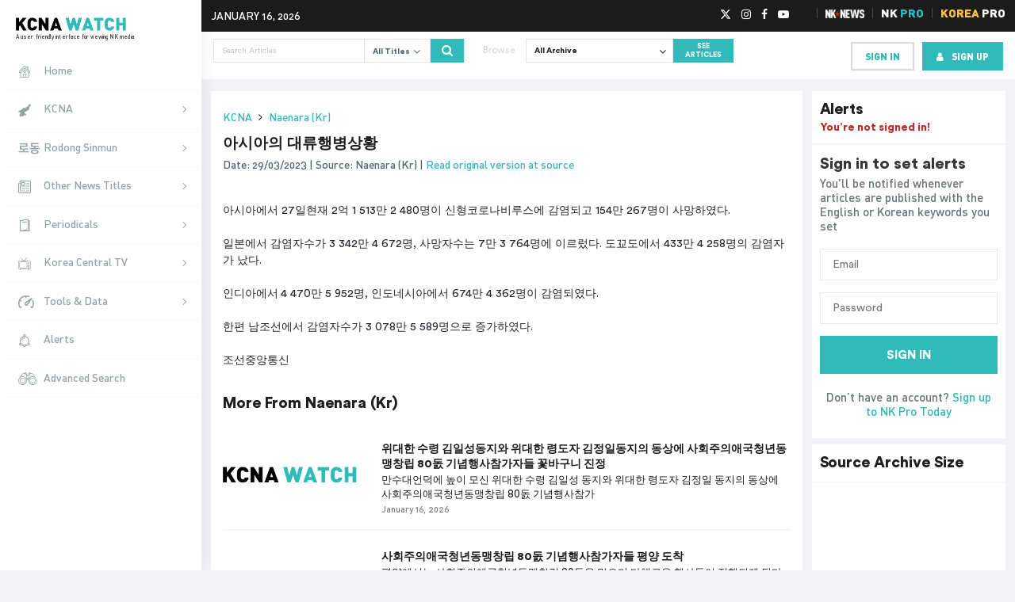

--- FILE ---
content_type: text/html; charset=UTF-8
request_url: https://kcnawatch.org/newstream/1680080898-657703972/%EC%95%84%EC%8B%9C%EC%95%84%EC%9D%98-%EB%8C%80%EB%A5%98%ED%96%89%EB%B3%91%EC%83%81%ED%99%A9/
body_size: 32670
content:
<!DOCTYPE html>
<html lang="en-US">

<head><meta name="google-site-verification" content="IxAqbuSOSIrbz-Vl7gJq8MvJ-AsX1W_txos13D0sgsA" />
		<meta charset="UTF-8"><script>if(navigator.userAgent.match(/MSIE|Internet Explorer/i)||navigator.userAgent.match(/Trident\/7\..*?rv:11/i)){var href=document.location.href;if(!href.match(/[?&]nowprocket/)){if(href.indexOf("?")==-1){if(href.indexOf("#")==-1){document.location.href=href+"?nowprocket=1"}else{document.location.href=href.replace("#","?nowprocket=1#")}}else{if(href.indexOf("#")==-1){document.location.href=href+"&nowprocket=1"}else{document.location.href=href.replace("#","&nowprocket=1#")}}}}</script><script>(()=>{class RocketLazyLoadScripts{constructor(){this.v="1.2.5.1",this.triggerEvents=["keydown","mousedown","mousemove","touchmove","touchstart","touchend","wheel"],this.userEventHandler=this.t.bind(this),this.touchStartHandler=this.i.bind(this),this.touchMoveHandler=this.o.bind(this),this.touchEndHandler=this.h.bind(this),this.clickHandler=this.u.bind(this),this.interceptedClicks=[],this.interceptedClickListeners=[],this.l(this),window.addEventListener("pageshow",(t=>{this.persisted=t.persisted,this.everythingLoaded&&this.m()})),document.addEventListener("DOMContentLoaded",(()=>{this.p()})),this.delayedScripts={normal:[],async:[],defer:[]},this.trash=[],this.allJQueries=[]}k(t){document.hidden?t.t():(this.triggerEvents.forEach((e=>window.addEventListener(e,t.userEventHandler,{passive:!0}))),window.addEventListener("touchstart",t.touchStartHandler,{passive:!0}),window.addEventListener("mousedown",t.touchStartHandler),document.addEventListener("visibilitychange",t.userEventHandler))}_(){this.triggerEvents.forEach((t=>window.removeEventListener(t,this.userEventHandler,{passive:!0}))),document.removeEventListener("visibilitychange",this.userEventHandler)}i(t){"HTML"!==t.target.tagName&&(window.addEventListener("touchend",this.touchEndHandler),window.addEventListener("mouseup",this.touchEndHandler),window.addEventListener("touchmove",this.touchMoveHandler,{passive:!0}),window.addEventListener("mousemove",this.touchMoveHandler),t.target.addEventListener("click",this.clickHandler),this.L(t.target,!0),this.M(t.target,"onclick","rocket-onclick"),this.C())}o(t){window.removeEventListener("touchend",this.touchEndHandler),window.removeEventListener("mouseup",this.touchEndHandler),window.removeEventListener("touchmove",this.touchMoveHandler,{passive:!0}),window.removeEventListener("mousemove",this.touchMoveHandler),t.target.removeEventListener("click",this.clickHandler),this.L(t.target,!1),this.M(t.target,"rocket-onclick","onclick"),this.O()}h(){window.removeEventListener("touchend",this.touchEndHandler),window.removeEventListener("mouseup",this.touchEndHandler),window.removeEventListener("touchmove",this.touchMoveHandler,{passive:!0}),window.removeEventListener("mousemove",this.touchMoveHandler)}u(t){t.target.removeEventListener("click",this.clickHandler),this.L(t.target,!1),this.M(t.target,"rocket-onclick","onclick"),this.interceptedClicks.push(t),t.preventDefault(),t.stopPropagation(),t.stopImmediatePropagation(),this.O()}D(){window.removeEventListener("touchstart",this.touchStartHandler,{passive:!0}),window.removeEventListener("mousedown",this.touchStartHandler),this.interceptedClicks.forEach((t=>{t.target.dispatchEvent(new MouseEvent("click",{view:t.view,bubbles:!0,cancelable:!0}))}))}l(t){EventTarget.prototype.addEventListenerBase=EventTarget.prototype.addEventListener,EventTarget.prototype.addEventListener=function(e,i,o){"click"!==e||t.windowLoaded||i===t.clickHandler||t.interceptedClickListeners.push({target:this,func:i,options:o}),(this||window).addEventListenerBase(e,i,o)}}L(t,e){this.interceptedClickListeners.forEach((i=>{i.target===t&&(e?t.removeEventListener("click",i.func,i.options):t.addEventListener("click",i.func,i.options))})),t.parentNode!==document.documentElement&&this.L(t.parentNode,e)}S(){return new Promise((t=>{this.T?this.O=t:t()}))}C(){this.T=!0}O(){this.T=!1}M(t,e,i){t.hasAttribute&&t.hasAttribute(e)&&(event.target.setAttribute(i,event.target.getAttribute(e)),event.target.removeAttribute(e))}t(){this._(this),"loading"===document.readyState?document.addEventListener("DOMContentLoaded",this.R.bind(this)):this.R()}p(){let t=[];document.querySelectorAll("script[type=rocketlazyloadscript][data-rocket-src]").forEach((e=>{let i=e.getAttribute("data-rocket-src");if(i&&0!==i.indexOf("data:")){0===i.indexOf("//")&&(i=location.protocol+i);try{const o=new URL(i).origin;o!==location.origin&&t.push({src:o,crossOrigin:e.crossOrigin||"module"===e.getAttribute("data-rocket-type")})}catch(t){}}})),t=[...new Map(t.map((t=>[JSON.stringify(t),t]))).values()],this.j(t,"preconnect")}async R(){this.lastBreath=Date.now(),this.P(this),this.F(this),this.q(),this.A(),this.I(),await this.U(this.delayedScripts.normal),await this.U(this.delayedScripts.defer),await this.U(this.delayedScripts.async);try{await this.W(),await this.H(this),await this.J()}catch(t){console.error(t)}window.dispatchEvent(new Event("rocket-allScriptsLoaded")),this.everythingLoaded=!0,this.S().then((()=>{this.D()})),this.N()}A(){document.querySelectorAll("script[type=rocketlazyloadscript]").forEach((t=>{t.hasAttribute("data-rocket-src")?t.hasAttribute("async")&&!1!==t.async?this.delayedScripts.async.push(t):t.hasAttribute("defer")&&!1!==t.defer||"module"===t.getAttribute("data-rocket-type")?this.delayedScripts.defer.push(t):this.delayedScripts.normal.push(t):this.delayedScripts.normal.push(t)}))}async B(t){if(await this.G(),!0!==t.noModule||!("noModule"in HTMLScriptElement.prototype))return new Promise((e=>{let i;function o(){(i||t).setAttribute("data-rocket-status","executed"),e()}try{if(navigator.userAgent.indexOf("Firefox/")>0||""===navigator.vendor)i=document.createElement("script"),[...t.attributes].forEach((t=>{let e=t.nodeName;"type"!==e&&("data-rocket-type"===e&&(e="type"),"data-rocket-src"===e&&(e="src"),i.setAttribute(e,t.nodeValue))})),t.text&&(i.text=t.text),i.hasAttribute("src")?(i.addEventListener("load",o),i.addEventListener("error",(function(){i.setAttribute("data-rocket-status","failed"),e()})),setTimeout((()=>{i.isConnected||e()}),1)):(i.text=t.text,o()),t.parentNode.replaceChild(i,t);else{const i=t.getAttribute("data-rocket-type"),n=t.getAttribute("data-rocket-src");i?(t.type=i,t.removeAttribute("data-rocket-type")):t.removeAttribute("type"),t.addEventListener("load",o),t.addEventListener("error",(function(){t.setAttribute("data-rocket-status","failed"),e()})),n?(t.removeAttribute("data-rocket-src"),t.src=n):t.src="data:text/javascript;base64,"+window.btoa(unescape(encodeURIComponent(t.text)))}}catch(i){t.setAttribute("data-rocket-status","failed"),e()}}));t.setAttribute("data-rocket-status","skipped")}async U(t){const e=t.shift();return e&&e.isConnected?(await this.B(e),this.U(t)):Promise.resolve()}I(){this.j([...this.delayedScripts.normal,...this.delayedScripts.defer,...this.delayedScripts.async],"preload")}j(t,e){var i=document.createDocumentFragment();t.forEach((t=>{const o=t.getAttribute&&t.getAttribute("data-rocket-src")||t.src;if(o){const n=document.createElement("link");n.href=o,n.rel=e,"preconnect"!==e&&(n.as="script"),t.getAttribute&&"module"===t.getAttribute("data-rocket-type")&&(n.crossOrigin=!0),t.crossOrigin&&(n.crossOrigin=t.crossOrigin),t.integrity&&(n.integrity=t.integrity),i.appendChild(n),this.trash.push(n)}})),document.head.appendChild(i)}P(t){let e={};function i(i,o){return e[o].eventsToRewrite.indexOf(i)>=0&&!t.everythingLoaded?"rocket-"+i:i}function o(t,o){!function(t){e[t]||(e[t]={originalFunctions:{add:t.addEventListener,remove:t.removeEventListener},eventsToRewrite:[]},t.addEventListener=function(){arguments[0]=i(arguments[0],t),e[t].originalFunctions.add.apply(t,arguments)},t.removeEventListener=function(){arguments[0]=i(arguments[0],t),e[t].originalFunctions.remove.apply(t,arguments)})}(t),e[t].eventsToRewrite.push(o)}function n(e,i){let o=e[i];e[i]=null,Object.defineProperty(e,i,{get:()=>o||function(){},set(n){t.everythingLoaded?o=n:e["rocket"+i]=o=n}})}o(document,"DOMContentLoaded"),o(window,"DOMContentLoaded"),o(window,"load"),o(window,"pageshow"),o(document,"readystatechange"),n(document,"onreadystatechange"),n(window,"onload"),n(window,"onpageshow")}F(t){let e;function i(e){return t.everythingLoaded?e:e.split(" ").map((t=>"load"===t||0===t.indexOf("load.")?"rocket-jquery-load":t)).join(" ")}function o(o){if(o&&o.fn&&!t.allJQueries.includes(o)){o.fn.ready=o.fn.init.prototype.ready=function(e){return t.domReadyFired?e.bind(document)(o):document.addEventListener("rocket-DOMContentLoaded",(()=>e.bind(document)(o))),o([])};const e=o.fn.on;o.fn.on=o.fn.init.prototype.on=function(){return this[0]===window&&("string"==typeof arguments[0]||arguments[0]instanceof String?arguments[0]=i(arguments[0]):"object"==typeof arguments[0]&&Object.keys(arguments[0]).forEach((t=>{const e=arguments[0][t];delete arguments[0][t],arguments[0][i(t)]=e}))),e.apply(this,arguments),this},t.allJQueries.push(o)}e=o}o(window.jQuery),Object.defineProperty(window,"jQuery",{get:()=>e,set(t){o(t)}})}async H(t){const e=document.querySelector("script[data-webpack]");e&&(await async function(){return new Promise((t=>{e.addEventListener("load",t),e.addEventListener("error",t)}))}(),await t.K(),await t.H(t))}async W(){this.domReadyFired=!0,await this.G(),document.dispatchEvent(new Event("rocket-readystatechange")),await this.G(),document.rocketonreadystatechange&&document.rocketonreadystatechange(),await this.G(),document.dispatchEvent(new Event("rocket-DOMContentLoaded")),await this.G(),window.dispatchEvent(new Event("rocket-DOMContentLoaded"))}async J(){await this.G(),document.dispatchEvent(new Event("rocket-readystatechange")),await this.G(),document.rocketonreadystatechange&&document.rocketonreadystatechange(),await this.G(),window.dispatchEvent(new Event("rocket-load")),await this.G(),window.rocketonload&&window.rocketonload(),await this.G(),this.allJQueries.forEach((t=>t(window).trigger("rocket-jquery-load"))),await this.G();const t=new Event("rocket-pageshow");t.persisted=this.persisted,window.dispatchEvent(t),await this.G(),window.rocketonpageshow&&window.rocketonpageshow({persisted:this.persisted}),this.windowLoaded=!0}m(){document.onreadystatechange&&document.onreadystatechange(),window.onload&&window.onload(),window.onpageshow&&window.onpageshow({persisted:this.persisted})}q(){const t=new Map;document.write=document.writeln=function(e){const i=document.currentScript;i||console.error("WPRocket unable to document.write this: "+e);const o=document.createRange(),n=i.parentElement;let s=t.get(i);void 0===s&&(s=i.nextSibling,t.set(i,s));const c=document.createDocumentFragment();o.setStart(c,0),c.appendChild(o.createContextualFragment(e)),n.insertBefore(c,s)}}async G(){Date.now()-this.lastBreath>45&&(await this.K(),this.lastBreath=Date.now())}async K(){return document.hidden?new Promise((t=>setTimeout(t))):new Promise((t=>requestAnimationFrame(t)))}N(){this.trash.forEach((t=>t.remove()))}static run(){const t=new RocketLazyLoadScripts;t.k(t)}}RocketLazyLoadScripts.run()})();</script>
	<!-- InMobi Choice. Consent Manager Tag v3.0 (for TCF 2.2) -->
	<script type="rocketlazyloadscript" data-rocket-type="text/javascript" async=true>
		(function () {
			var host = window.location.hostname;
			var element = document.createElement('script');
			var firstScript = document.getElementsByTagName('script')[0];
			var url = 'https://cmp.inmobi.com'
				.concat('/choice/', 'FB38YHgHfyq--', '/', host, '/choice.js?tag_version=V3');
			var uspTries = 0;
			var uspTriesLimit = 3;
			element.async = true;
			element.type = 'text/javascript';
			element.src = url;

			firstScript.parentNode.insertBefore(element, firstScript);

			function makeStub() {
				var TCF_LOCATOR_NAME = '__tcfapiLocator';
				var queue = [];
				var win = window;
				var cmpFrame;

				function addFrame() {
					var doc = win.document;
					var otherCMP = !!(win.frames[TCF_LOCATOR_NAME]);

					if (!otherCMP) {
						if (doc.body) {
							var iframe = doc.createElement('iframe');

							iframe.style.cssText = 'display:none';
							iframe.name = TCF_LOCATOR_NAME;
							doc.body.appendChild(iframe);
						} else {
							setTimeout(addFrame, 5);
						}
					}
					return !otherCMP;
				}

				function tcfAPIHandler() {
					var gdprApplies;
					var args = arguments;

					if (!args.length) {
						return queue;
					} else if (args[0] === 'setGdprApplies') {
						if (
							args.length > 3 &&
							args[2] === 2 &&
							typeof args[3] === 'boolean'
						) {
							gdprApplies = args[3];
							if (typeof args[2] === 'function') {
								args[2]('set', true);
							}
						}
					} else if (args[0] === 'ping') {
						var retr = {
							gdprApplies: gdprApplies,
							cmpLoaded: false,
							cmpStatus: 'stub'
						};

						if (typeof args[2] === 'function') {
							args[2](retr);
						}
					} else {
						if (args[0] === 'init' && typeof args[3] === 'object') {
							args[3] = Object.assign(args[3], {
								tag_version: 'V3'
							});
						}
						queue.push(args);
					}
				}

				function postMessageEventHandler(event) {
					var msgIsString = typeof event.data === 'string';
					var json = {};

					try {
						if (msgIsString) {
							json = JSON.parse(event.data);
						} else {
							json = event.data;
						}
					} catch (ignore) { }

					var payload = json.__tcfapiCall;

					if (payload) {
						window.__tcfapi(
							payload.command,
							payload.version,
							function (retValue, success) {
								var returnMsg = {
									__tcfapiReturn: {
										returnValue: retValue,
										success: success,
										callId: payload.callId
									}
								};
								if (msgIsString) {
									returnMsg = JSON.stringify(returnMsg);
								}
								if (event && event.source && event.source.postMessage) {
									event.source.postMessage(returnMsg, '*');
								}
							},
							payload.parameter
						);
					}
				}

				while (win) {
					try {
						if (win.frames[TCF_LOCATOR_NAME]) {
							cmpFrame = win;
							break;
						}
					} catch (ignore) { }

					if (win === window.top) {
						break;
					}
					win = win.parent;
				}
				if (!cmpFrame) {
					addFrame();
					win.__tcfapi = tcfAPIHandler;
					win.addEventListener('message', postMessageEventHandler, false);
				}
			};

			makeStub();

			function makeGppStub() {
				const CMP_ID = 10;
				const SUPPORTED_APIS = [
					'2:tcfeuv2',
					'6:uspv1',
					'7:usnatv1',
					'8:usca',
					'9:usvav1',
					'10:uscov1',
					'11:usutv1',
					'12:usctv1'
				];

				window.__gpp_addFrame = function (n) {
					if (!window.frames[n]) {
						if (document.body) {
							var i = document.createElement("iframe");
							i.style.cssText = "display:none";
							i.name = n;
							document.body.appendChild(i);
						} else {
							window.setTimeout(window.__gpp_addFrame, 10, n);
						}
					}
				};
				window.__gpp_stub = function () {
					var b = arguments;
					__gpp.queue = __gpp.queue || [];
					__gpp.events = __gpp.events || [];

					if (!b.length || (b.length == 1 && b[0] == "queue")) {
						return __gpp.queue;
					}

					if (b.length == 1 && b[0] == "events") {
						return __gpp.events;
					}

					var cmd = b[0];
					var clb = b.length > 1 ? b[1] : null;
					var par = b.length > 2 ? b[2] : null;
					if (cmd === "ping") {
						clb({
							gppVersion: "1.1", // must be “Version.Subversion”, current: “1.1”
							cmpStatus: "stub", // possible values: stub, loading, loaded, error
							cmpDisplayStatus: "hidden", // possible values: hidden, visible, disabled
							signalStatus: "not ready", // possible values: not ready, ready
							supportedAPIs: SUPPORTED_APIS, // list of supported APIs
							cmpId: CMP_ID, // IAB assigned CMP ID, may be 0 during stub/loading
							sectionList: [],
							applicableSections: [-1],
							gppString: "",
							parsedSections: {},
						},
							true
						);
					} else if (cmd === "addEventListener") {
						if (!("lastId" in __gpp)) {
							__gpp.lastId = 0;
						}
						__gpp.lastId++;
						var lnr = __gpp.lastId;
						__gpp.events.push({
							id: lnr,
							callback: clb,
							parameter: par,
						});
						clb({
							eventName: "listenerRegistered",
							listenerId: lnr, // Registered ID of the listener
							data: true, // positive signal
							pingData: {
								gppVersion: "1.1", // must be “Version.Subversion”, current: “1.1”
								cmpStatus: "stub", // possible values: stub, loading, loaded, error
								cmpDisplayStatus: "hidden", // possible values: hidden, visible, disabled
								signalStatus: "not ready", // possible values: not ready, ready
								supportedAPIs: SUPPORTED_APIS, // list of supported APIs
								cmpId: CMP_ID, // list of supported APIs
								sectionList: [],
								applicableSections: [-1],
								gppString: "",
								parsedSections: {},
							},
						},
							true
						);
					} else if (cmd === "removeEventListener") {
						var success = false;
						for (var i = 0; i < __gpp.events.length; i++) {
							if (__gpp.events[i].id == par) {
								__gpp.events.splice(i, 1);
								success = true;
								break;
							}
						}
						clb({
							eventName: "listenerRemoved",
							listenerId: par, // Registered ID of the listener
							data: success, // status info
							pingData: {
								gppVersion: "1.1", // must be “Version.Subversion”, current: “1.1”
								cmpStatus: "stub", // possible values: stub, loading, loaded, error
								cmpDisplayStatus: "hidden", // possible values: hidden, visible, disabled
								signalStatus: "not ready", // possible values: not ready, ready
								supportedAPIs: SUPPORTED_APIS, // list of supported APIs
								cmpId: CMP_ID, // CMP ID
								sectionList: [],
								applicableSections: [-1],
								gppString: "",
								parsedSections: {},
							},
						},
							true
						);
					} else if (cmd === "hasSection") {
						clb(false, true);
					} else if (cmd === "getSection" || cmd === "getField") {
						clb(null, true);
					}
					//queue all other commands
					else {
						__gpp.queue.push([].slice.apply(b));
					}
				};
				window.__gpp_msghandler = function (event) {
					var msgIsString = typeof event.data === "string";
					try {
						var json = msgIsString ? JSON.parse(event.data) : event.data;
					} catch (e) {
						var json = null;
					}
					if (typeof json === "object" && json !== null && "__gppCall" in json) {
						var i = json.__gppCall;
						window.__gpp(
							i.command,
							function (retValue, success) {
								var returnMsg = {
									__gppReturn: {
										returnValue: retValue,
										success: success,
										callId: i.callId,
									},
								};
								event.source.postMessage(msgIsString ? JSON.stringify(returnMsg) : returnMsg,
									"*");
							},
							"parameter" in i ? i.parameter : null,
							"version" in i ? i.version : "1.1"
						);
					}
				};
				if (!("__gpp" in window) || typeof window.__gpp !== "function") {
					window.__gpp = window.__gpp_stub;
					window.addEventListener("message", window.__gpp_msghandler, false);
					window.__gpp_addFrame("__gppLocator");
				}
			};

			makeGppStub();

			var uspStubFunction = function () {
				var arg = arguments;
				if (typeof window.__uspapi !== uspStubFunction) {
					setTimeout(function () {
						if (typeof window.__uspapi !== 'undefined') {
							window.__uspapi.apply(window.__uspapi, arg);
						}
					}, 500);
				}
			};

			var checkIfUspIsReady = function () {
				uspTries++;
				if (window.__uspapi === uspStubFunction && uspTries < uspTriesLimit) {
					console.warn('USP is not accessible');
				} else {
					clearInterval(uspInterval);
				}
			};

			if (typeof window.__uspapi === 'undefined') {
				window.__uspapi = uspStubFunction;
				var uspInterval = setInterval(checkIfUspIsReady, 6000);
			}
		})();
	</script>
	<!-- End InMobi Choice. Consent Manager Tag v3.0 (for TCF 2.2) -->
			
	<meta name="viewport" content="width=device-width, initial-scale=1">
	<meta name="theme-color" content="#1b1b1b">
	<link rel="shortcut icon" type="image/png" href="https://kcnawatch.org/wp-content/themes/kcnawatch/favicon.png">
	<meta name='robots' content='index, follow, max-image-preview:large, max-snippet:-1, max-video-preview:-1' />
	<style>img:is([sizes="auto" i], [sizes^="auto," i]) { contain-intrinsic-size: 3000px 1500px }</style>
	
	<!-- This site is optimized with the Yoast SEO plugin v26.3 - https://yoast.com/wordpress/plugins/seo/ -->
	<title>아시아의 대류행병상황 | KCNA Watch</title>
	<link rel="canonical" href="https://kcnawatch.org/newstream/" />
	<meta property="og:locale" content="en_US" />
	<meta property="og:type" content="article" />
	<meta property="og:title" content="Newstream | KCNA Watch" />
	<meta property="og:url" content="https://kcnawatch.org/newstream/" />
	<meta property="og:site_name" content="KCNA Watch" />
	<meta name="twitter:card" content="summary_large_image" />
	<script type="application/ld+json" class="yoast-schema-graph">{"@context":"https://schema.org","@graph":[{"@type":"WebPage","@id":"https://kcnawatch.org/newstream/","url":"https://kcnawatch.org/newstream/","name":"Newstream | KCNA Watch","isPartOf":{"@id":"https://kcnawatch.org/#website"},"datePublished":"2015-11-29T11:54:54+00:00","breadcrumb":{"@id":"https://kcnawatch.org/newstream/#breadcrumb"},"inLanguage":"en-US","potentialAction":[{"@type":"ReadAction","target":["https://kcnawatch.org/newstream/"]}]},{"@type":"BreadcrumbList","@id":"https://kcnawatch.org/newstream/#breadcrumb","itemListElement":[{"@type":"ListItem","position":1,"name":"Home","item":"https://kcnawatch.org/"},{"@type":"ListItem","position":2,"name":"Newstream"}]},{"@type":"WebSite","@id":"https://kcnawatch.org/#website","url":"https://kcnawatch.org/","name":"KCNA Watch","description":"Automated DPRK Media Aggregator","potentialAction":[{"@type":"SearchAction","target":{"@type":"EntryPoint","urlTemplate":"https://kcnawatch.org/?s={search_term_string}"},"query-input":{"@type":"PropertyValueSpecification","valueRequired":true,"valueName":"search_term_string"}}],"inLanguage":"en-US"}]}</script>
	<!-- / Yoast SEO plugin. -->


<link rel='dns-prefetch' href='//www.google.com' />
<link rel='dns-prefetch' href='//027b920af26444faade4f5b0da2b04ff.js.ubembed.com' />
<link rel='dns-prefetch' href='//www.gstatic.com' />
<link rel='dns-prefetch' href='//assets.korearisk.com' />
<script type="rocketlazyloadscript" data-rocket-type="text/javascript">
/* <![CDATA[ */
window._wpemojiSettings = {"baseUrl":"https:\/\/s.w.org\/images\/core\/emoji\/16.0.1\/72x72\/","ext":".png","svgUrl":"https:\/\/s.w.org\/images\/core\/emoji\/16.0.1\/svg\/","svgExt":".svg","source":{"concatemoji":"https:\/\/kcnawatch.org\/wp-includes\/js\/wp-emoji-release.min.js?ver=6.8.3"}};
/*! This file is auto-generated */
!function(s,n){var o,i,e;function c(e){try{var t={supportTests:e,timestamp:(new Date).valueOf()};sessionStorage.setItem(o,JSON.stringify(t))}catch(e){}}function p(e,t,n){e.clearRect(0,0,e.canvas.width,e.canvas.height),e.fillText(t,0,0);var t=new Uint32Array(e.getImageData(0,0,e.canvas.width,e.canvas.height).data),a=(e.clearRect(0,0,e.canvas.width,e.canvas.height),e.fillText(n,0,0),new Uint32Array(e.getImageData(0,0,e.canvas.width,e.canvas.height).data));return t.every(function(e,t){return e===a[t]})}function u(e,t){e.clearRect(0,0,e.canvas.width,e.canvas.height),e.fillText(t,0,0);for(var n=e.getImageData(16,16,1,1),a=0;a<n.data.length;a++)if(0!==n.data[a])return!1;return!0}function f(e,t,n,a){switch(t){case"flag":return n(e,"\ud83c\udff3\ufe0f\u200d\u26a7\ufe0f","\ud83c\udff3\ufe0f\u200b\u26a7\ufe0f")?!1:!n(e,"\ud83c\udde8\ud83c\uddf6","\ud83c\udde8\u200b\ud83c\uddf6")&&!n(e,"\ud83c\udff4\udb40\udc67\udb40\udc62\udb40\udc65\udb40\udc6e\udb40\udc67\udb40\udc7f","\ud83c\udff4\u200b\udb40\udc67\u200b\udb40\udc62\u200b\udb40\udc65\u200b\udb40\udc6e\u200b\udb40\udc67\u200b\udb40\udc7f");case"emoji":return!a(e,"\ud83e\udedf")}return!1}function g(e,t,n,a){var r="undefined"!=typeof WorkerGlobalScope&&self instanceof WorkerGlobalScope?new OffscreenCanvas(300,150):s.createElement("canvas"),o=r.getContext("2d",{willReadFrequently:!0}),i=(o.textBaseline="top",o.font="600 32px Arial",{});return e.forEach(function(e){i[e]=t(o,e,n,a)}),i}function t(e){var t=s.createElement("script");t.src=e,t.defer=!0,s.head.appendChild(t)}"undefined"!=typeof Promise&&(o="wpEmojiSettingsSupports",i=["flag","emoji"],n.supports={everything:!0,everythingExceptFlag:!0},e=new Promise(function(e){s.addEventListener("DOMContentLoaded",e,{once:!0})}),new Promise(function(t){var n=function(){try{var e=JSON.parse(sessionStorage.getItem(o));if("object"==typeof e&&"number"==typeof e.timestamp&&(new Date).valueOf()<e.timestamp+604800&&"object"==typeof e.supportTests)return e.supportTests}catch(e){}return null}();if(!n){if("undefined"!=typeof Worker&&"undefined"!=typeof OffscreenCanvas&&"undefined"!=typeof URL&&URL.createObjectURL&&"undefined"!=typeof Blob)try{var e="postMessage("+g.toString()+"("+[JSON.stringify(i),f.toString(),p.toString(),u.toString()].join(",")+"));",a=new Blob([e],{type:"text/javascript"}),r=new Worker(URL.createObjectURL(a),{name:"wpTestEmojiSupports"});return void(r.onmessage=function(e){c(n=e.data),r.terminate(),t(n)})}catch(e){}c(n=g(i,f,p,u))}t(n)}).then(function(e){for(var t in e)n.supports[t]=e[t],n.supports.everything=n.supports.everything&&n.supports[t],"flag"!==t&&(n.supports.everythingExceptFlag=n.supports.everythingExceptFlag&&n.supports[t]);n.supports.everythingExceptFlag=n.supports.everythingExceptFlag&&!n.supports.flag,n.DOMReady=!1,n.readyCallback=function(){n.DOMReady=!0}}).then(function(){return e}).then(function(){var e;n.supports.everything||(n.readyCallback(),(e=n.source||{}).concatemoji?t(e.concatemoji):e.wpemoji&&e.twemoji&&(t(e.twemoji),t(e.wpemoji)))}))}((window,document),window._wpemojiSettings);
/* ]]> */
</script>
<style id='wp-emoji-styles-inline-css' type='text/css'>

	img.wp-smiley, img.emoji {
		display: inline !important;
		border: none !important;
		box-shadow: none !important;
		height: 1em !important;
		width: 1em !important;
		margin: 0 0.07em !important;
		vertical-align: -0.1em !important;
		background: none !important;
		padding: 0 !important;
	}
</style>
<link rel='stylesheet' id='wp-block-library-css' href='https://kcnawatch.org/wp-includes/css/dist/block-library/style.min.css?ver=6.8.3' type='text/css' media='all' />
<style id='classic-theme-styles-inline-css' type='text/css'>
/*! This file is auto-generated */
.wp-block-button__link{color:#fff;background-color:#32373c;border-radius:9999px;box-shadow:none;text-decoration:none;padding:calc(.667em + 2px) calc(1.333em + 2px);font-size:1.125em}.wp-block-file__button{background:#32373c;color:#fff;text-decoration:none}
</style>
<style id='global-styles-inline-css' type='text/css'>
:root{--wp--preset--aspect-ratio--square: 1;--wp--preset--aspect-ratio--4-3: 4/3;--wp--preset--aspect-ratio--3-4: 3/4;--wp--preset--aspect-ratio--3-2: 3/2;--wp--preset--aspect-ratio--2-3: 2/3;--wp--preset--aspect-ratio--16-9: 16/9;--wp--preset--aspect-ratio--9-16: 9/16;--wp--preset--color--black: #000000;--wp--preset--color--cyan-bluish-gray: #abb8c3;--wp--preset--color--white: #ffffff;--wp--preset--color--pale-pink: #f78da7;--wp--preset--color--vivid-red: #cf2e2e;--wp--preset--color--luminous-vivid-orange: #ff6900;--wp--preset--color--luminous-vivid-amber: #fcb900;--wp--preset--color--light-green-cyan: #7bdcb5;--wp--preset--color--vivid-green-cyan: #00d084;--wp--preset--color--pale-cyan-blue: #8ed1fc;--wp--preset--color--vivid-cyan-blue: #0693e3;--wp--preset--color--vivid-purple: #9b51e0;--wp--preset--gradient--vivid-cyan-blue-to-vivid-purple: linear-gradient(135deg,rgba(6,147,227,1) 0%,rgb(155,81,224) 100%);--wp--preset--gradient--light-green-cyan-to-vivid-green-cyan: linear-gradient(135deg,rgb(122,220,180) 0%,rgb(0,208,130) 100%);--wp--preset--gradient--luminous-vivid-amber-to-luminous-vivid-orange: linear-gradient(135deg,rgba(252,185,0,1) 0%,rgba(255,105,0,1) 100%);--wp--preset--gradient--luminous-vivid-orange-to-vivid-red: linear-gradient(135deg,rgba(255,105,0,1) 0%,rgb(207,46,46) 100%);--wp--preset--gradient--very-light-gray-to-cyan-bluish-gray: linear-gradient(135deg,rgb(238,238,238) 0%,rgb(169,184,195) 100%);--wp--preset--gradient--cool-to-warm-spectrum: linear-gradient(135deg,rgb(74,234,220) 0%,rgb(151,120,209) 20%,rgb(207,42,186) 40%,rgb(238,44,130) 60%,rgb(251,105,98) 80%,rgb(254,248,76) 100%);--wp--preset--gradient--blush-light-purple: linear-gradient(135deg,rgb(255,206,236) 0%,rgb(152,150,240) 100%);--wp--preset--gradient--blush-bordeaux: linear-gradient(135deg,rgb(254,205,165) 0%,rgb(254,45,45) 50%,rgb(107,0,62) 100%);--wp--preset--gradient--luminous-dusk: linear-gradient(135deg,rgb(255,203,112) 0%,rgb(199,81,192) 50%,rgb(65,88,208) 100%);--wp--preset--gradient--pale-ocean: linear-gradient(135deg,rgb(255,245,203) 0%,rgb(182,227,212) 50%,rgb(51,167,181) 100%);--wp--preset--gradient--electric-grass: linear-gradient(135deg,rgb(202,248,128) 0%,rgb(113,206,126) 100%);--wp--preset--gradient--midnight: linear-gradient(135deg,rgb(2,3,129) 0%,rgb(40,116,252) 100%);--wp--preset--font-size--small: 13px;--wp--preset--font-size--medium: 20px;--wp--preset--font-size--large: 36px;--wp--preset--font-size--x-large: 42px;--wp--preset--spacing--20: 0.44rem;--wp--preset--spacing--30: 0.67rem;--wp--preset--spacing--40: 1rem;--wp--preset--spacing--50: 1.5rem;--wp--preset--spacing--60: 2.25rem;--wp--preset--spacing--70: 3.38rem;--wp--preset--spacing--80: 5.06rem;--wp--preset--shadow--natural: 6px 6px 9px rgba(0, 0, 0, 0.2);--wp--preset--shadow--deep: 12px 12px 50px rgba(0, 0, 0, 0.4);--wp--preset--shadow--sharp: 6px 6px 0px rgba(0, 0, 0, 0.2);--wp--preset--shadow--outlined: 6px 6px 0px -3px rgba(255, 255, 255, 1), 6px 6px rgba(0, 0, 0, 1);--wp--preset--shadow--crisp: 6px 6px 0px rgba(0, 0, 0, 1);}:where(.is-layout-flex){gap: 0.5em;}:where(.is-layout-grid){gap: 0.5em;}body .is-layout-flex{display: flex;}.is-layout-flex{flex-wrap: wrap;align-items: center;}.is-layout-flex > :is(*, div){margin: 0;}body .is-layout-grid{display: grid;}.is-layout-grid > :is(*, div){margin: 0;}:where(.wp-block-columns.is-layout-flex){gap: 2em;}:where(.wp-block-columns.is-layout-grid){gap: 2em;}:where(.wp-block-post-template.is-layout-flex){gap: 1.25em;}:where(.wp-block-post-template.is-layout-grid){gap: 1.25em;}.has-black-color{color: var(--wp--preset--color--black) !important;}.has-cyan-bluish-gray-color{color: var(--wp--preset--color--cyan-bluish-gray) !important;}.has-white-color{color: var(--wp--preset--color--white) !important;}.has-pale-pink-color{color: var(--wp--preset--color--pale-pink) !important;}.has-vivid-red-color{color: var(--wp--preset--color--vivid-red) !important;}.has-luminous-vivid-orange-color{color: var(--wp--preset--color--luminous-vivid-orange) !important;}.has-luminous-vivid-amber-color{color: var(--wp--preset--color--luminous-vivid-amber) !important;}.has-light-green-cyan-color{color: var(--wp--preset--color--light-green-cyan) !important;}.has-vivid-green-cyan-color{color: var(--wp--preset--color--vivid-green-cyan) !important;}.has-pale-cyan-blue-color{color: var(--wp--preset--color--pale-cyan-blue) !important;}.has-vivid-cyan-blue-color{color: var(--wp--preset--color--vivid-cyan-blue) !important;}.has-vivid-purple-color{color: var(--wp--preset--color--vivid-purple) !important;}.has-black-background-color{background-color: var(--wp--preset--color--black) !important;}.has-cyan-bluish-gray-background-color{background-color: var(--wp--preset--color--cyan-bluish-gray) !important;}.has-white-background-color{background-color: var(--wp--preset--color--white) !important;}.has-pale-pink-background-color{background-color: var(--wp--preset--color--pale-pink) !important;}.has-vivid-red-background-color{background-color: var(--wp--preset--color--vivid-red) !important;}.has-luminous-vivid-orange-background-color{background-color: var(--wp--preset--color--luminous-vivid-orange) !important;}.has-luminous-vivid-amber-background-color{background-color: var(--wp--preset--color--luminous-vivid-amber) !important;}.has-light-green-cyan-background-color{background-color: var(--wp--preset--color--light-green-cyan) !important;}.has-vivid-green-cyan-background-color{background-color: var(--wp--preset--color--vivid-green-cyan) !important;}.has-pale-cyan-blue-background-color{background-color: var(--wp--preset--color--pale-cyan-blue) !important;}.has-vivid-cyan-blue-background-color{background-color: var(--wp--preset--color--vivid-cyan-blue) !important;}.has-vivid-purple-background-color{background-color: var(--wp--preset--color--vivid-purple) !important;}.has-black-border-color{border-color: var(--wp--preset--color--black) !important;}.has-cyan-bluish-gray-border-color{border-color: var(--wp--preset--color--cyan-bluish-gray) !important;}.has-white-border-color{border-color: var(--wp--preset--color--white) !important;}.has-pale-pink-border-color{border-color: var(--wp--preset--color--pale-pink) !important;}.has-vivid-red-border-color{border-color: var(--wp--preset--color--vivid-red) !important;}.has-luminous-vivid-orange-border-color{border-color: var(--wp--preset--color--luminous-vivid-orange) !important;}.has-luminous-vivid-amber-border-color{border-color: var(--wp--preset--color--luminous-vivid-amber) !important;}.has-light-green-cyan-border-color{border-color: var(--wp--preset--color--light-green-cyan) !important;}.has-vivid-green-cyan-border-color{border-color: var(--wp--preset--color--vivid-green-cyan) !important;}.has-pale-cyan-blue-border-color{border-color: var(--wp--preset--color--pale-cyan-blue) !important;}.has-vivid-cyan-blue-border-color{border-color: var(--wp--preset--color--vivid-cyan-blue) !important;}.has-vivid-purple-border-color{border-color: var(--wp--preset--color--vivid-purple) !important;}.has-vivid-cyan-blue-to-vivid-purple-gradient-background{background: var(--wp--preset--gradient--vivid-cyan-blue-to-vivid-purple) !important;}.has-light-green-cyan-to-vivid-green-cyan-gradient-background{background: var(--wp--preset--gradient--light-green-cyan-to-vivid-green-cyan) !important;}.has-luminous-vivid-amber-to-luminous-vivid-orange-gradient-background{background: var(--wp--preset--gradient--luminous-vivid-amber-to-luminous-vivid-orange) !important;}.has-luminous-vivid-orange-to-vivid-red-gradient-background{background: var(--wp--preset--gradient--luminous-vivid-orange-to-vivid-red) !important;}.has-very-light-gray-to-cyan-bluish-gray-gradient-background{background: var(--wp--preset--gradient--very-light-gray-to-cyan-bluish-gray) !important;}.has-cool-to-warm-spectrum-gradient-background{background: var(--wp--preset--gradient--cool-to-warm-spectrum) !important;}.has-blush-light-purple-gradient-background{background: var(--wp--preset--gradient--blush-light-purple) !important;}.has-blush-bordeaux-gradient-background{background: var(--wp--preset--gradient--blush-bordeaux) !important;}.has-luminous-dusk-gradient-background{background: var(--wp--preset--gradient--luminous-dusk) !important;}.has-pale-ocean-gradient-background{background: var(--wp--preset--gradient--pale-ocean) !important;}.has-electric-grass-gradient-background{background: var(--wp--preset--gradient--electric-grass) !important;}.has-midnight-gradient-background{background: var(--wp--preset--gradient--midnight) !important;}.has-small-font-size{font-size: var(--wp--preset--font-size--small) !important;}.has-medium-font-size{font-size: var(--wp--preset--font-size--medium) !important;}.has-large-font-size{font-size: var(--wp--preset--font-size--large) !important;}.has-x-large-font-size{font-size: var(--wp--preset--font-size--x-large) !important;}
:where(.wp-block-post-template.is-layout-flex){gap: 1.25em;}:where(.wp-block-post-template.is-layout-grid){gap: 1.25em;}
:where(.wp-block-columns.is-layout-flex){gap: 2em;}:where(.wp-block-columns.is-layout-grid){gap: 2em;}
:root :where(.wp-block-pullquote){font-size: 1.5em;line-height: 1.6;}
</style>
<link data-minify="1" rel='stylesheet' id='issuem-leaky-paywall-css' href='https://kcnawatch.org/wp-content/cache/min/5/wp-content/plugins/leaky-paywall/css/issuem-leaky-paywall.css?ver=1768549930' type='text/css' media='all' />
<link rel='stylesheet' id='bootstrap-css' href='https://kcnawatch.org/wp-content/themes/kcnawatch/css/bootstrap.min.css?ver=5.3.3' type='text/css' media='all' />
<link data-minify="1" rel='stylesheet' id='fontawesome-css' href='https://kcnawatch.org/wp-content/cache/min/5/wp-content/themes/kcnawatch/css/font-awesome.min.css?ver=1768549928' type='text/css' media='all' />
<link data-minify="1" rel='stylesheet' id='fontello-css' href='https://kcnawatch.org/wp-content/cache/min/5/wp-content/themes/kcnawatch/css/fontello.css?ver=1768549928' type='text/css' media='all' />
<link data-minify="1" rel='stylesheet' id='mCustomScrollbar-css' href='https://kcnawatch.org/wp-content/cache/min/5/wp-content/themes/kcnawatch/css/mCustomScrollbar.css?ver=1768549928' type='text/css' media='all' />
<link data-minify="1" rel='stylesheet' id='kcnawatch-style-css' href='https://kcnawatch.org/wp-content/cache/min/5/wp-content/themes/kcnawatch/style.css?ver=1768549928' type='text/css' media='all' />
<link data-minify="1" rel='stylesheet' id='kcnawatch-responsive-css' href='https://kcnawatch.org/wp-content/cache/min/5/wp-content/themes/kcnawatch/css/responsive.css?ver=1768549928' type='text/css' media='all' />
<script type="rocketlazyloadscript" data-rocket-type="text/javascript" data-rocket-src="https://kcnawatch.org/wp-content/plugins/leaky-paywall-ajax/js/es6-promise.auto.min.js" id="polyfill-js"></script>
<script type="rocketlazyloadscript" data-rocket-type="text/javascript" data-rocket-src="https://kcnawatch.org/wp-includes/js/jquery/jquery.min.js?ver=3.7.1" id="jquery-core-js"></script>
<script type="rocketlazyloadscript" data-rocket-type="text/javascript" data-rocket-src="https://kcnawatch.org/wp-includes/js/jquery/jquery-migrate.min.js?ver=3.4.1" id="jquery-migrate-js"></script>
<script type="rocketlazyloadscript" data-rocket-type="text/javascript" data-rocket-src="https://kcnawatch.org/wp-content/themes/kcnawatch/js/bootstrap.min.js?ver=5.3.3" id="bootstrap-js"></script>
<script type="text/javascript" id="ajax_js-js-extra">
/* <![CDATA[ */
var my_script_vars = {"postID":"11","is_single":"","is_archive":"","site":"kcna","search":"","share":"","kcnaurl":"kcnawatch.org"};
/* ]]> */
</script>
<script type="rocketlazyloadscript" async data-rocket-type="text/javascript" data-rocket-src="https://kcnawatch.org/wp-content/plugins/leaky-paywall-ajax/js/leaky-paywall-ajax.js?ver=2355535" id="ajax_js-js"></script>
<script type="rocketlazyloadscript" data-minify="1" data-rocket-type="text/javascript" data-rocket-src="https://kcnawatch.org/wp-content/cache/min/5/charts/loader.js?ver=1768549928" id="gchart-js"></script>
<link rel="https://api.w.org/" href="https://kcnawatch.org/wp-json/" /><link rel="alternate" title="JSON" type="application/json" href="https://kcnawatch.org/wp-json/wp/v2/pages/11" /><link rel="EditURI" type="application/rsd+xml" title="RSD" href="https://kcnawatch.org/xmlrpc.php?rsd" />
<link rel='shortlink' href='https://kcnawatch.org/?p=11' />
<link rel="alternate" title="oEmbed (JSON)" type="application/json+oembed" href="https://kcnawatch.org/wp-json/oembed/1.0/embed?url=https%3A%2F%2Fkcnawatch.org%2Fnewstream%2F" />
<link rel="alternate" title="oEmbed (XML)" type="text/xml+oembed" href="https://kcnawatch.org/wp-json/oembed/1.0/embed?url=https%3A%2F%2Fkcnawatch.org%2Fnewstream%2F&#038;format=xml" />
<link rel="me" href="https://federated.press/@nknews"/>
<link rel="icon" href="https://assets.korearisk.com/uploads/sites/5/2016/01/cropped-mstile-310x310-120x120.png" sizes="32x32" />
<link rel="icon" href="https://assets.korearisk.com/uploads/sites/5/2016/01/cropped-mstile-310x310-300x300.png" sizes="192x192" />
<link rel="apple-touch-icon" href="https://assets.korearisk.com/uploads/sites/5/2016/01/cropped-mstile-310x310-300x300.png" />
<meta name="msapplication-TileImage" content="https://assets.korearisk.com/uploads/sites/5/2016/01/cropped-mstile-310x310-300x300.png" />
<noscript><style id="rocket-lazyload-nojs-css">.rll-youtube-player, [data-lazy-src]{display:none !important;}</style></noscript></head>

<body class="wp-singular page-template page-template-templates page-template-template-newstream page-template-templatestemplate-newstream-php page page-id-11 wp-theme-kcnawatch">

		<div class="wrapper background-blur">
		<div class="mob-dark-overlay"></div>
		<!--Top Black Strip start-->
		<header class="fixed-top">
			<div class="head-top-strip">
				<div class="container-fluid">
					<div class="row">
						<div class="col-4">
							<div class="current-date"><span class="desktop">January 16, 2026</span><span class="mob d-none">Jan 16, 2026</span></div>
						</div>
						<div class="col-8">
							<div class="head-right">
								<div class="social-links d-none d-md-block">
									<ul class=""><li><a href="https://twitter.com/nknewsorg" title="Twitter" target="_blank" rel="nofollow"><i class="fa fa-twitter"></i></a></li><li><a href="https://www.instagram.com/nknewsorg/" title="Instagram" target="_blank" rel="nofollow"><i class="fa fa-instagram"></i></a></li><li><a href="https://www.facebook.com/nknewsorg" title="Facebook" target="_blank" rel="nofollow"><i class="fa fa-facebook"></i></a></li><li><a href="https://www.youtube.com/channel/UCz5Nf5Eb7EQul1mLqrRwliw" title="Youtube" target="_blank" rel="nofollow"><i class="fa fa-youtube-play"></i></a></li></ul>								</div>
								<div class="other-sites">
									<ul class="clearfix">
										<li>
											<a href="https://www.nknews.org">
												<img src="data:image/svg+xml,%3Csvg%20xmlns='http://www.w3.org/2000/svg'%20viewBox='0%200%200%200'%3E%3C/svg%3E" alt="NK News Logo" data-lazy-src="/wp-content/themes/kcnawatch/images/nk_link.png"><noscript><img src="/wp-content/themes/kcnawatch/images/nk_link.png" alt="NK News Logo"></noscript>
											</a>
										</li>
										<li><a href="https://www.nknews.org/pro">NK <span class="green-color">Pro</span></a></li>
										<li><a href="https://koreapro.org"><span style="color:#FFC13D">Korea</span> Pro</a></li>
									</ul>
								</div>
							</div>
						</div>
					</div>
				</div>
			</div>
		</header>
		<!--Top Black Strip end-->

		<!--Left sidebar Start-->
		<aside class="left-sidebar" id="left-navigation">
			<div class="sidebar-inner">
				<div class="logo hide-small-screen">
					<a href="https://kcnawatch.org"><img src="data:image/svg+xml,%3Csvg%20xmlns='http://www.w3.org/2000/svg'%20viewBox='0%200%200%200'%3E%3C/svg%3E" alt="KCNA Watch Logo" data-lazy-src="/wp-content/themes/kcnawatch/images/logo.png" /><noscript><img src="/wp-content/themes/kcnawatch/images/logo.png" alt="KCNA Watch Logo" /></noscript><span class="logo-tagline">A user friendly interface for viewing NK media</span></a>
				</div>
			</div>
			<div class="nav-scroll-area">
				<nav class="sidebar-nav">
					<ul id="sidebarnav" class="menu"><li><a href="/" class="menu-item menu-item-type-custom menu-item-object-custom"><i class="icon-house-3"></i>Home</a>
</li><li><a href="javascript:void(0);" class="has-arrow menu-item menu-item-type-custom menu-item-object-custom menu-item-has-children" aria-expanded="false"><i class="icon-shape"></i>KCNA</a>

<ul aria-expanded="false" class="collapse">	<li><a href="/article/163" class="menu-item menu-item-type-custom menu-item-object-custom">KCNA.kp (EN)</a>
</li>	<li><a href="/article/183982" class="menu-item menu-item-type-custom menu-item-object-custom">KCNA.kp (KR)</a>
</li>	<li><a href="/article/190034" class="menu-item menu-item-type-custom menu-item-object-custom">KCNA.co.jp (EN)</a>
</li>	<li><a href="/article/190036" class="menu-item menu-item-type-custom menu-item-object-custom">KCNA.co.jp (KR)</a>
</li>	<li><a href="https://kcnawatch.org/about-the-kcna-databases/" class="menu-item menu-item-type-post_type menu-item-object-page">About the KCNA databases</a>
</li>
</ul>
</li><li><a href="javascript:void(0);" class="has-arrow menu-item menu-item-type-custom menu-item-object-custom menu-item-has-children" aria-expanded="false"><i class="icon-invalid-name"></i>Rodong Sinmun</a>

<ul aria-expanded="false" class="collapse">	<li><a href="/article/156" class="menu-item menu-item-type-custom menu-item-object-custom">Rodong Sinmun (EN)</a>
</li>	<li><a href="/article/189661" class="menu-item menu-item-type-custom menu-item-object-custom">Rodong Sinmun (KR)</a>
</li>	<li><a href="https://kcnawatch.org/periodicals/rodong-sinmun/" class="menu-item menu-item-type-taxonomy menu-item-object-periodicals">Rodong PDFs (Discontinued)</a>
</li>
</ul>
</li><li><a href="javascript:void(0);" class="has-arrow menu-item menu-item-type-custom menu-item-object-custom menu-item-has-children" aria-expanded="false"><i class="icon-newspaper"></i>Other News Titles</a>

<ul aria-expanded="false" class="collapse">	<li><a href="/article/203095/" class="menu-item menu-item-type-custom menu-item-object-custom">Arirang Meari</a>
</li>	<li><a href="/article/2184294" class="menu-item menu-item-type-custom menu-item-object-custom">Chongnyon Chonwi (EN)</a>
</li>	<li><a href="/article/2166752" class="menu-item menu-item-type-custom menu-item-object-custom">Chongnyon Chonwi (KR)</a>
</li>	<li><a href="/article/2161004/" class="menu-item menu-item-type-custom menu-item-object-custom">DPRK Today (EN)</a>
</li>	<li><a href="/article/197200/" class="menu-item menu-item-type-custom menu-item-object-custom">DPRK Today (KR)</a>
</li>	<li><a href="/article/2166769" class="menu-item menu-item-type-custom menu-item-object-custom">KASS (EN)</a>
</li>	<li><a href="/article/2191705" class="menu-item menu-item-type-custom menu-item-object-custom">Grand National Unity</a>
</li>	<li><a href="/article/2166766" class="menu-item menu-item-type-custom menu-item-object-custom">KASS (KR)</a>
</li>	<li><a href="/article/216118/" class="menu-item menu-item-type-custom menu-item-object-custom">KFPD (EN)</a>
</li>	<li><a href="/article/216120/" class="menu-item menu-item-type-custom menu-item-object-custom">KFPD (KR)</a>
</li>	<li><a href="/article/2164524" class="menu-item menu-item-type-custom menu-item-object-custom">Kim Il Sung University (EN)</a>
</li>	<li><a href="/article/203101" class="menu-item menu-item-type-custom menu-item-object-custom">Kim Il Sung University (KR)</a>
</li>	<li><a href="/article/214207/" class="menu-item menu-item-type-custom menu-item-object-custom">Ministry of Foreign Affairs (EN)</a>
</li>	<li><a href="/article/2167629" class="menu-item menu-item-type-custom menu-item-object-custom">Ministry of Foreign Affairs (KR)</a>
</li>	<li><a href="/article/2185928/" class="menu-item menu-item-type-custom menu-item-object-custom">Minju Choson (EN)</a>
</li>	<li><a href="/article/2180305" class="menu-item menu-item-type-custom menu-item-object-custom">Minju Choson (KR)</a>
</li>	<li><a href="/article/195116/" class="menu-item menu-item-type-custom menu-item-object-custom">Naenara (EN)</a>
</li>	<li><a href="/article/216103/" class="menu-item menu-item-type-custom menu-item-object-custom">Naenara (KR)</a>
</li>	<li><a href="/article/183989" class="menu-item menu-item-type-custom menu-item-object-custom">Pyongyang Times</a>
</li>	<li><a href="https://kcnawatch.org/periodicals/pyongyang-times/" class="menu-item menu-item-type-taxonomy menu-item-object-periodicals">Pyongyang Times PDF</a>
</li>	<li><a href="/article/209105" class="menu-item menu-item-type-custom menu-item-object-custom">Ryugyong</a>
</li>	<li><a href="/article/203097/" class="menu-item menu-item-type-custom menu-item-object-custom">Ryomyong</a>
</li>	<li><a href="/article/216105/" class="menu-item menu-item-type-custom menu-item-object-custom">Sogwang.com</a>
</li>	<li><a href="/article/216111/" class="menu-item menu-item-type-custom menu-item-object-custom">Sports DPRK (EN)</a>
</li>	<li><a href="/article/216114/" class="menu-item menu-item-type-custom menu-item-object-custom">Sports DPRK (KR)</a>
</li>	<li><a href="/article/2182965" class="menu-item menu-item-type-custom menu-item-object-custom">Tongil Sinbo</a>
</li>	<li><a href="/article/209108/" class="menu-item menu-item-type-custom menu-item-object-custom">Tongil Voice</a>
</li>	<li><a href="/article/175" class="menu-item menu-item-type-custom menu-item-object-custom">Uriminzokkiri (EN)</a>
</li>	<li><a href="/article/189660" class="menu-item menu-item-type-custom menu-item-object-custom">Uriminzokkiri (KR)</a>
</li>	<li><a href="/article/2166760/" class="menu-item menu-item-type-custom menu-item-object-custom">Voice of Korea (EN)</a>
</li>	<li><a href="/article/2166758/" class="menu-item menu-item-type-custom menu-item-object-custom">Voice of Korea (KR)</a>
</li>
</ul>
</li><li><a href="javascript:void(0);" class="has-arrow menu-item menu-item-type-custom menu-item-object-custom menu-item-has-children" aria-expanded="false"><i class="icon-magazines"></i>Periodicals</a>

<ul aria-expanded="false" class="collapse">	<li><a href="https://kcnawatch.org/periodicals/dpr-korea/" class="menu-item menu-item-type-taxonomy menu-item-object-periodicals">DPR Korea</a>
</li>	<li><a href="https://kcnawatch.org/periodicals/foreign-trade/" class="menu-item menu-item-type-taxonomy menu-item-object-periodicals">Foreign Trade</a>
</li>	<li><a href="https://kcnawatch.org/periodicals/korea-today/" class="menu-item menu-item-type-taxonomy menu-item-object-periodicals">Korea Today</a>
</li>	<li><a href="https://kcnawatch.org/periodicals/kumsugangsan/" class="menu-item menu-item-type-taxonomy menu-item-object-periodicals">Kumsugangsan</a>
</li>	<li><a href="https://kcnawatch.org/periodicals/pyongyang-times/" class="menu-item menu-item-type-taxonomy menu-item-object-periodicals">Pyongyang Times</a>
</li>	<li><a href="https://kcnawatch.org/periodicals/tongil-sinbo/" class="menu-item menu-item-type-taxonomy menu-item-object-periodicals">Tongil Sinbo</a>
</li>
</ul>
</li><li><a href="javascript:void(0);" class="has-arrow menu-item menu-item-type-custom menu-item-object-custom menu-item-has-children" aria-expanded="false"><i class="icon-television"></i>Korea Central TV</a>

<ul aria-expanded="false" class="collapse">	<li><a href="https://kcnawatch.org/korea-central-tv-livestream/" class="menu-item menu-item-type-post_type menu-item-object-page">KCTV (Livestream)</a>
</li>	<li><a href="https://kcnawatch.org/kctv-archive/" class="menu-item menu-item-type-post_type menu-item-object-page">KCTV (Archive)</a>
</li>
</ul>
</li><li><a href="javascript:void(0);" class="has-arrow menu-item menu-item-type-custom menu-item-object-custom menu-item-has-children" aria-expanded="false"><i class="icon-group-11"></i>Tools &#038; Data</a>

<ul aria-expanded="false" class="collapse">	<li><a href="https://kcnawatch.org/create-chart/" class="menu-item menu-item-type-post_type menu-item-object-page">Create Chart</a>
</li>	<li><a href="https://kcnawatch.org/about-kim-index/" class="menu-item menu-item-type-post_type menu-item-object-page">Kims Mention Index</a>
</li>	<li><a href="https://kcnawatch.org/about-threat-index/" class="menu-item menu-item-type-post_type menu-item-object-page">Threat Index</a>
</li>
</ul>
</li><li><a href="https://kcnawatch.org/alerts/" class="menu-item menu-item-type-post_type menu-item-object-page"><i class="icon-notification-1"></i>Alerts</a>
</li><li><a href="/advanced-search/" class="menu-item menu-item-type-custom menu-item-object-custom"><i class="icon-binoculars"></i>Advanced Search</a>
</li></ul>					<div class="top-whitebar mob-profile-dd clearfix">
						<div class="dropdown u-pro pull-left">
							<button type="button" class="no-decoration signin" data-bs-toggle="modal" data-bs-target="#signin">Sign in</button><a href="https://membership.nknews.org/welcome-to-nk-pro/" class="no-decoration signup"><i class="fa fa-user"></i>Sign up</a>						</div>
					</div>
				</nav>
			</div>
		</aside>
		<!--Left sidebar end-->

		<div class="page-wrapper">
			<!--Mobile white bar start-->
			<div class="top-whitebar mob-whitebar show-small-screen">
				<div class="row">
					<div class="col-7">
						<div class="logo">
							<a href="https://kcnawatch.org"><img src="data:image/svg+xml,%3Csvg%20xmlns='http://www.w3.org/2000/svg'%20viewBox='0%200%200%200'%3E%3C/svg%3E" alt="KCNA Watch Logo" data-lazy-src="/wp-content/themes/kcnawatch/images/logo.png" /><noscript><img src="/wp-content/themes/kcnawatch/images/logo.png" alt="KCNA Watch Logo" /></noscript><span class="logo-tagline">A user friendly interface for
									viewing NK media</span></a>
						</div>
					</div>
					<div class="col-5">
						<button class="navbar-toggler right-menu-toggler" type="button" data-bs-toggle="collapse" data-bs-target="#left-navigation" aria-controls="left-navigation" aria-expanded="false"> <span class="navbar-toggler-icon"></span> </button>
						<a class="search-dd-icon" href="#" data-bs-toggle="collapse" data-bs-target="#search-article-mob" aria-controls="search-article-mob" aria-expanded="false"><i class="fa fa-search"></i></a>
					</div>
				</div>
			</div>
						<div id="search-article-mob" class="top-whitebar collapse">
				<div class="row">
					<div class="col-md-12">
						<form method="GET" action="https://kcnawatch.org">
							<div class="input-group">
								<input type="text" name="s" class="form-control" autocomplete="off" placeholder="Search Articles" value="">
								<div class="input-group-append d-flex">
									<button type="button" class="btn btn-outline-secondary dropdown-toggle dropdown-toggle-split all-titles-btn" data-bs-toggle="dropdown" aria-haspopup="true" aria-expanded="false"> All Titles
										&nbsp;<i class="fa fa-angle-down"></i> </button>
									<button type="submit" class="btn btn-outline-secondary search-btn"><i class="fa fa-search"></i></button>
									<div class="multiselect-container dropdown-menu">
										<div class="custom-control custom-checkbox"><input type="checkbox" name="source"class="custom-control-input" value="203095" id="customCheck_mobile2"><label class="custom-control-label" for="customCheck_mobile2">Arirang Meari</label></div><div class="custom-control custom-checkbox"><input type="checkbox" name="source"class="custom-control-input" value="2184294" id="customCheck_mobile29"><label class="custom-control-label" for="customCheck_mobile29">Chongnyon Chonwi (EN)</label></div><div class="custom-control custom-checkbox"><input type="checkbox" name="source"class="custom-control-input" value="2166752" id="customCheck_mobile26"><label class="custom-control-label" for="customCheck_mobile26">Chongnyon Chonwi (KR)</label></div><div class="custom-control custom-checkbox"><input type="checkbox" name="source"class="custom-control-input" value="2161004" id="customCheck_mobile3"><label class="custom-control-label" for="customCheck_mobile3">DPRK Today (En)</label></div><div class="custom-control custom-checkbox"><input type="checkbox" name="source"class="custom-control-input" value="197200" id="customCheck_mobile4"><label class="custom-control-label" for="customCheck_mobile4">DPRK Today (Kr)</label></div><div class="custom-control custom-checkbox"><input type="checkbox" name="source"class="custom-control-input" value="2191705" id="customCheck_mobile33"><label class="custom-control-label" for="customCheck_mobile33">Grand National Unity</label></div><div class="custom-control custom-checkbox"><input type="checkbox" name="source"class="custom-control-input" value="2166769" id="customCheck_mobile21"><label class="custom-control-label" for="customCheck_mobile21">KASS (EN)</label></div><div class="custom-control custom-checkbox"><input type="checkbox" name="source"class="custom-control-input" value="2166766" id="customCheck_mobile22"><label class="custom-control-label" for="customCheck_mobile22">KASS (KR)</label></div><div class="custom-control custom-checkbox"><input type="checkbox" name="source"class="custom-control-input" value="190034" id="customCheck_mobile5"><label class="custom-control-label" for="customCheck_mobile5">KCNA.co.jp (En)</label></div><div class="custom-control custom-checkbox"><input type="checkbox" name="source"class="custom-control-input" value="190036" id="customCheck_mobile6"><label class="custom-control-label" for="customCheck_mobile6">KCNA.co.jp (Kr)</label></div><div class="custom-control custom-checkbox"><input type="checkbox" name="source"class="custom-control-input" value="163" id="customCheck_mobile0"><label class="custom-control-label" for="customCheck_mobile0">KCNA.kp (En)</label></div><div class="custom-control custom-checkbox"><input type="checkbox" name="source"class="custom-control-input" value="183982" id="customCheck_mobile1"><label class="custom-control-label" for="customCheck_mobile1">KCNA.kp (Kr)</label></div><div class="custom-control custom-checkbox"><input type="checkbox" name="source"class="custom-control-input" value="216118" id="customCheck_mobile7"><label class="custom-control-label" for="customCheck_mobile7">KFPD (En)</label></div><div class="custom-control custom-checkbox"><input type="checkbox" name="source"class="custom-control-input" value="216120" id="customCheck_mobile8"><label class="custom-control-label" for="customCheck_mobile8">KFPD (Kr)</label></div><div class="custom-control custom-checkbox"><input type="checkbox" name="source"class="custom-control-input" value="2164524" id="customCheck_mobile27"><label class="custom-control-label" for="customCheck_mobile27">Kim Il Sung University (EN)</label></div><div class="custom-control custom-checkbox"><input type="checkbox" name="source"class="custom-control-input" value="203101" id="customCheck_mobile28"><label class="custom-control-label" for="customCheck_mobile28">Kim Il Sung University (KR)</label></div><div class="custom-control custom-checkbox"><input type="checkbox" name="source"class="custom-control-input" value="214207" id="customCheck_mobile9"><label class="custom-control-label" for="customCheck_mobile9">Ministry of Foreign Affairs (EN)</label></div><div class="custom-control custom-checkbox"><input type="checkbox" name="source"class="custom-control-input" value="2167629" id="customCheck_mobile23"><label class="custom-control-label" for="customCheck_mobile23">Ministry of Foreign Affairs (KR)</label></div><div class="custom-control custom-checkbox"><input type="checkbox" name="source"class="custom-control-input" value="2191689" id="customCheck_mobile31"><label class="custom-control-label" for="customCheck_mobile31">Ministry of Public Health (EN)</label></div><div class="custom-control custom-checkbox"><input type="checkbox" name="source"class="custom-control-input" value="2191687" id="customCheck_mobile32"><label class="custom-control-label" for="customCheck_mobile32">Ministry of Public Health (KR)</label></div><div class="custom-control custom-checkbox"><input type="checkbox" name="source"class="custom-control-input" value="2185928" id="customCheck_mobile37"><label class="custom-control-label" for="customCheck_mobile37">Minju Choson (EN)</label></div><div class="custom-control custom-checkbox"><input type="checkbox" name="source"class="custom-control-input" value="2180305" id="customCheck_mobile36"><label class="custom-control-label" for="customCheck_mobile36">Minju Choson (KR)</label></div><div class="custom-control custom-checkbox"><input type="checkbox" name="source"class="custom-control-input" value="195116" id="customCheck_mobile10"><label class="custom-control-label" for="customCheck_mobile10">Naenara (En)</label></div><div class="custom-control custom-checkbox"><input type="checkbox" name="source"class="custom-control-input" value="216103" id="customCheck_mobile11"><label class="custom-control-label" for="customCheck_mobile11">Naenara (Kr)</label></div><div class="custom-control custom-checkbox"><input type="checkbox" name="source"class="custom-control-input" value="183989" id="customCheck_mobile12"><label class="custom-control-label" for="customCheck_mobile12">Pyongyang Times</label></div><div class="custom-control custom-checkbox"><input type="checkbox" name="source"class="custom-control-input" value="156" id="customCheck_mobile34"><label class="custom-control-label" for="customCheck_mobile34">Rodong Sinmun (En)</label></div><div class="custom-control custom-checkbox"><input type="checkbox" name="source"class="custom-control-input" value="189661" id="customCheck_mobile35"><label class="custom-control-label" for="customCheck_mobile35">Rodong Sinmun (Kr)</label></div><div class="custom-control custom-checkbox"><input type="checkbox" name="source"class="custom-control-input" value="203097" id="customCheck_mobile13"><label class="custom-control-label" for="customCheck_mobile13">Ryomyong</label></div><div class="custom-control custom-checkbox"><input type="checkbox" name="source"class="custom-control-input" value="209105" id="customCheck_mobile14"><label class="custom-control-label" for="customCheck_mobile14">Ryugyong</label></div><div class="custom-control custom-checkbox"><input type="checkbox" name="source"class="custom-control-input" value="216105" id="customCheck_mobile15"><label class="custom-control-label" for="customCheck_mobile15">Sogwang.com</label></div><div class="custom-control custom-checkbox"><input type="checkbox" name="source"class="custom-control-input" value="216111" id="customCheck_mobile19"><label class="custom-control-label" for="customCheck_mobile19">Sports DPRK (En)</label></div><div class="custom-control custom-checkbox"><input type="checkbox" name="source"class="custom-control-input" value="216114" id="customCheck_mobile20"><label class="custom-control-label" for="customCheck_mobile20">Sports DPRK (Kr)</label></div><div class="custom-control custom-checkbox"><input type="checkbox" name="source"class="custom-control-input" value="2182965" id="customCheck_mobile30"><label class="custom-control-label" for="customCheck_mobile30">Tongil Sinbo</label></div><div class="custom-control custom-checkbox"><input type="checkbox" name="source"class="custom-control-input" value="209108" id="customCheck_mobile16"><label class="custom-control-label" for="customCheck_mobile16">Tongil Voice</label></div><div class="custom-control custom-checkbox"><input type="checkbox" name="source"class="custom-control-input" value="175" id="customCheck_mobile17"><label class="custom-control-label" for="customCheck_mobile17">Uriminzokkiri (En)</label></div><div class="custom-control custom-checkbox"><input type="checkbox" name="source"class="custom-control-input" value="189660" id="customCheck_mobile18"><label class="custom-control-label" for="customCheck_mobile18">Uriminzokkiri (Kr)</label></div><div class="custom-control custom-checkbox"><input type="checkbox" name="source"class="custom-control-input" value="2166760" id="customCheck_mobile25"><label class="custom-control-label" for="customCheck_mobile25">Voice of Korea (EN)</label></div><div class="custom-control custom-checkbox"><input type="checkbox" name="source"class="custom-control-input" value="2166758" id="customCheck_mobile24"><label class="custom-control-label" for="customCheck_mobile24">Voice of Korea (KR)</label></div>									</div>
								</div>
							</div>
																				</form>
					</div>
				</div>
			</div>
			<!--Mobile white bar end-->

			<div class="top-whitebar hide-small-screen">
				<div class="row">
					<div class="col-md-8">
						<div class="row">
							<div class="col-md-6">
								<form method="GET" style="margin-bottom: 0" action="https://kcnawatch.org">
									<div class="input-group">
										<div style="display: flex; flex: 1 1 0%;">
											<input type="text" name="s" class="form-control" autocomplete="off" placeholder="Search Articles" value="">
										</div>
										<div class="input-group-append d-flex fixedDropdown position-relative">
											<button type="button" class="btn btn-outline-secondary dropdown-toggle dropdown-toggle-split all-titles-btn" data-bs-toggle="dropdown" aria-haspopup="true" aria-expanded="false"> All
												Titles &nbsp;<i class="fa fa-angle-down"></i> </button>
											<button type="submit" class="btn btn-outline-secondary search-btn"><i class="fa fa-search"></i></button>
											<div class="multiselect-container dropdown-menu">
												<div class="custom-control custom-checkbox"><input type="checkbox" name="source[]" class="custom-control-input" value="203095" id="customCheck2"><label class="custom-control-label" for="customCheck2">Arirang Meari</label></div><div class="custom-control custom-checkbox"><input type="checkbox" name="source[]" class="custom-control-input" value="2184294" id="customCheck29"><label class="custom-control-label" for="customCheck29">Chongnyon Chonwi (EN)</label></div><div class="custom-control custom-checkbox"><input type="checkbox" name="source[]" class="custom-control-input" value="2166752" id="customCheck26"><label class="custom-control-label" for="customCheck26">Chongnyon Chonwi (KR)</label></div><div class="custom-control custom-checkbox"><input type="checkbox" name="source[]" class="custom-control-input" value="2161004" id="customCheck3"><label class="custom-control-label" for="customCheck3">DPRK Today (En)</label></div><div class="custom-control custom-checkbox"><input type="checkbox" name="source[]" class="custom-control-input" value="197200" id="customCheck4"><label class="custom-control-label" for="customCheck4">DPRK Today (Kr)</label></div><div class="custom-control custom-checkbox"><input type="checkbox" name="source[]" class="custom-control-input" value="2191705" id="customCheck33"><label class="custom-control-label" for="customCheck33">Grand National Unity</label></div><div class="custom-control custom-checkbox"><input type="checkbox" name="source[]" class="custom-control-input" value="2166769" id="customCheck21"><label class="custom-control-label" for="customCheck21">KASS (EN)</label></div><div class="custom-control custom-checkbox"><input type="checkbox" name="source[]" class="custom-control-input" value="2166766" id="customCheck22"><label class="custom-control-label" for="customCheck22">KASS (KR)</label></div><div class="custom-control custom-checkbox"><input type="checkbox" name="source[]" class="custom-control-input" value="190034" id="customCheck5"><label class="custom-control-label" for="customCheck5">KCNA.co.jp (En)</label></div><div class="custom-control custom-checkbox"><input type="checkbox" name="source[]" class="custom-control-input" value="190036" id="customCheck6"><label class="custom-control-label" for="customCheck6">KCNA.co.jp (Kr)</label></div><div class="custom-control custom-checkbox"><input type="checkbox" name="source[]" class="custom-control-input" value="163" id="customCheck0"><label class="custom-control-label" for="customCheck0">KCNA.kp (En)</label></div><div class="custom-control custom-checkbox"><input type="checkbox" name="source[]" class="custom-control-input" value="183982" id="customCheck1"><label class="custom-control-label" for="customCheck1">KCNA.kp (Kr)</label></div><div class="custom-control custom-checkbox"><input type="checkbox" name="source[]" class="custom-control-input" value="216118" id="customCheck7"><label class="custom-control-label" for="customCheck7">KFPD (En)</label></div><div class="custom-control custom-checkbox"><input type="checkbox" name="source[]" class="custom-control-input" value="216120" id="customCheck8"><label class="custom-control-label" for="customCheck8">KFPD (Kr)</label></div><div class="custom-control custom-checkbox"><input type="checkbox" name="source[]" class="custom-control-input" value="2164524" id="customCheck27"><label class="custom-control-label" for="customCheck27">Kim Il Sung University (EN)</label></div><div class="custom-control custom-checkbox"><input type="checkbox" name="source[]" class="custom-control-input" value="203101" id="customCheck28"><label class="custom-control-label" for="customCheck28">Kim Il Sung University (KR)</label></div><div class="custom-control custom-checkbox"><input type="checkbox" name="source[]" class="custom-control-input" value="214207" id="customCheck9"><label class="custom-control-label" for="customCheck9">Ministry of Foreign Affairs (EN)</label></div><div class="custom-control custom-checkbox"><input type="checkbox" name="source[]" class="custom-control-input" value="2167629" id="customCheck23"><label class="custom-control-label" for="customCheck23">Ministry of Foreign Affairs (KR)</label></div><div class="custom-control custom-checkbox"><input type="checkbox" name="source[]" class="custom-control-input" value="2191689" id="customCheck31"><label class="custom-control-label" for="customCheck31">Ministry of Public Health (EN)</label></div><div class="custom-control custom-checkbox"><input type="checkbox" name="source[]" class="custom-control-input" value="2191687" id="customCheck32"><label class="custom-control-label" for="customCheck32">Ministry of Public Health (KR)</label></div><div class="custom-control custom-checkbox"><input type="checkbox" name="source[]" class="custom-control-input" value="2185928" id="customCheck37"><label class="custom-control-label" for="customCheck37">Minju Choson (EN)</label></div><div class="custom-control custom-checkbox"><input type="checkbox" name="source[]" class="custom-control-input" value="2180305" id="customCheck36"><label class="custom-control-label" for="customCheck36">Minju Choson (KR)</label></div><div class="custom-control custom-checkbox"><input type="checkbox" name="source[]" class="custom-control-input" value="195116" id="customCheck10"><label class="custom-control-label" for="customCheck10">Naenara (En)</label></div><div class="custom-control custom-checkbox"><input type="checkbox" name="source[]" class="custom-control-input" value="216103" id="customCheck11"><label class="custom-control-label" for="customCheck11">Naenara (Kr)</label></div><div class="custom-control custom-checkbox"><input type="checkbox" name="source[]" class="custom-control-input" value="183989" id="customCheck12"><label class="custom-control-label" for="customCheck12">Pyongyang Times</label></div><div class="custom-control custom-checkbox"><input type="checkbox" name="source[]" class="custom-control-input" value="156" id="customCheck34"><label class="custom-control-label" for="customCheck34">Rodong Sinmun (En)</label></div><div class="custom-control custom-checkbox"><input type="checkbox" name="source[]" class="custom-control-input" value="189661" id="customCheck35"><label class="custom-control-label" for="customCheck35">Rodong Sinmun (Kr)</label></div><div class="custom-control custom-checkbox"><input type="checkbox" name="source[]" class="custom-control-input" value="203097" id="customCheck13"><label class="custom-control-label" for="customCheck13">Ryomyong</label></div><div class="custom-control custom-checkbox"><input type="checkbox" name="source[]" class="custom-control-input" value="209105" id="customCheck14"><label class="custom-control-label" for="customCheck14">Ryugyong</label></div><div class="custom-control custom-checkbox"><input type="checkbox" name="source[]" class="custom-control-input" value="216105" id="customCheck15"><label class="custom-control-label" for="customCheck15">Sogwang.com</label></div><div class="custom-control custom-checkbox"><input type="checkbox" name="source[]" class="custom-control-input" value="216111" id="customCheck19"><label class="custom-control-label" for="customCheck19">Sports DPRK (En)</label></div><div class="custom-control custom-checkbox"><input type="checkbox" name="source[]" class="custom-control-input" value="216114" id="customCheck20"><label class="custom-control-label" for="customCheck20">Sports DPRK (Kr)</label></div><div class="custom-control custom-checkbox"><input type="checkbox" name="source[]" class="custom-control-input" value="2182965" id="customCheck30"><label class="custom-control-label" for="customCheck30">Tongil Sinbo</label></div><div class="custom-control custom-checkbox"><input type="checkbox" name="source[]" class="custom-control-input" value="209108" id="customCheck16"><label class="custom-control-label" for="customCheck16">Tongil Voice</label></div><div class="custom-control custom-checkbox"><input type="checkbox" name="source[]" class="custom-control-input" value="175" id="customCheck17"><label class="custom-control-label" for="customCheck17">Uriminzokkiri (En)</label></div><div class="custom-control custom-checkbox"><input type="checkbox" name="source[]" class="custom-control-input" value="189660" id="customCheck18"><label class="custom-control-label" for="customCheck18">Uriminzokkiri (Kr)</label></div><div class="custom-control custom-checkbox"><input type="checkbox" name="source[]" class="custom-control-input" value="2166760" id="customCheck25"><label class="custom-control-label" for="customCheck25">Voice of Korea (EN)</label></div><div class="custom-control custom-checkbox"><input type="checkbox" name="source[]" class="custom-control-input" value="2166758" id="customCheck24"><label class="custom-control-label" for="customCheck24">Voice of Korea (KR)</label></div>											</div>
										</div>
									</div>
																										</form>
							</div>
							<div class="col-md-6">
																<div class="input-group flex-nowrap">
									<label class="browse-lbl">Browse</label>
									<div class="input-group-append d-flex">
										<div class="select-box top-select">
											<select class="form-control articleSelect">
												<option value="https://kcnawatch.org/article">All Archive
												</option>
												<option value="https://kcnawatch.org/article/203095">Arirang Meari Archive</option><option value="https://kcnawatch.org/article/2184294">Chongnyon Chonwi (EN) Archive</option><option value="https://kcnawatch.org/article/2166752">Chongnyon Chonwi (KR) Archive</option><option value="https://kcnawatch.org/article/2161004">DPRK Today (En) Archive</option><option value="https://kcnawatch.org/article/197200">DPRK Today (Kr) Archive</option><option value="https://kcnawatch.org/article/2191705">Grand National Unity Archive</option><option value="https://kcnawatch.org/article/2166769">KASS (EN) Archive</option><option value="https://kcnawatch.org/article/2166766">KASS (KR) Archive</option><option value="https://kcnawatch.org/article/190034">KCNA.co.jp (En) Archive</option><option value="https://kcnawatch.org/article/190036">KCNA.co.jp (Kr) Archive</option><option value="https://kcnawatch.org/article/163">KCNA.kp (En) Archive</option><option value="https://kcnawatch.org/article/183982">KCNA.kp (Kr) Archive</option><option value="https://kcnawatch.org/article/216118">KFPD (En) Archive</option><option value="https://kcnawatch.org/article/216120">KFPD (Kr) Archive</option><option value="https://kcnawatch.org/article/2164524">Kim Il Sung University (EN) Archive</option><option value="https://kcnawatch.org/article/203101">Kim Il Sung University (KR) Archive</option><option value="https://kcnawatch.org/article/214207">Ministry of Foreign Affairs (EN) Archive</option><option value="https://kcnawatch.org/article/2167629">Ministry of Foreign Affairs (KR) Archive</option><option value="https://kcnawatch.org/article/2191689">Ministry of Public Health (EN) Archive</option><option value="https://kcnawatch.org/article/2191687">Ministry of Public Health (KR) Archive</option><option value="https://kcnawatch.org/article/2185928">Minju Choson (EN) Archive</option><option value="https://kcnawatch.org/article/2180305">Minju Choson (KR) Archive</option><option value="https://kcnawatch.org/article/195116">Naenara (En) Archive</option><option value="https://kcnawatch.org/article/216103">Naenara (Kr) Archive</option><option value="https://kcnawatch.org/article/183989">Pyongyang Times Archive</option><option value="https://kcnawatch.org/article/156">Rodong Sinmun (En) Archive</option><option value="https://kcnawatch.org/article/189661">Rodong Sinmun (Kr) Archive</option><option value="https://kcnawatch.org/article/203097">Ryomyong Archive</option><option value="https://kcnawatch.org/article/209105">Ryugyong Archive</option><option value="https://kcnawatch.org/article/216105">Sogwang.com Archive</option><option value="https://kcnawatch.org/article/216111">Sports DPRK (En) Archive</option><option value="https://kcnawatch.org/article/216114">Sports DPRK (Kr) Archive</option><option value="https://kcnawatch.org/article/2182965">Tongil Sinbo Archive</option><option value="https://kcnawatch.org/article/209108">Tongil Voice Archive</option><option value="https://kcnawatch.org/article/175">Uriminzokkiri (En) Archive</option><option value="https://kcnawatch.org/article/189660">Uriminzokkiri (Kr) Archive</option><option value="https://kcnawatch.org/article/2166760">Voice of Korea (EN) Archive</option><option value="https://kcnawatch.org/article/2166758">Voice of Korea (KR) Archive</option>											</select>
										</div>
										<button type="button" class="btn btn-outline-secondary handleArticle see-article-btn">SEE
											ARTICLES</button>
									</div>
								</div>
															</div>
						</div>
					</div>

					<div class="col-md-4">
						<div class="dropdown u-pro pull-right">
							<button type="button" class="no-decoration signin" data-bs-toggle="modal" data-bs-target="#signin">Sign in</button><a href="https://membership.nknews.org/welcome-to-nk-pro/" class="no-decoration signup"><i class="fa fa-user"></i>Sign up</a>						</div>
					</div>
				</div>
			</div>	<div class="container-fluid">
		<div class="row">
			<!--Left Content Part Start-->
			<div class="col-lg-9 left-content-area">
				<div class="white-bg mb-3">
					<div class="latest-articles news-stream article-view">
						<div class="la-head"><div class="row"><div class="col-md-12"><div class="article-breadcrumb"><a href="https://kcnawatch.org">KCNA</a> <i class="fa fa-angle-right"></i> <a href="https://kcnawatch.org/article/216103/">Naenara (Kr)</a></div><h2 id="article_title">아시아의 대류행병상황</h2><p>Date: 29/03/2023 | Source: Naenara (Kr) | <a href="http://www.naenara.com.kp/index.php/Main/genArticle/periodic%23news_daily%232023%2303%2329%23k23032904.htm/0/1" target="_blank">Read original version at source</a></p></div></div></div><div class="article-content">아시아에서 27일현재 2억 1 513만 2 480명이 신형코로나비루스에 감염되고 154만 267명이 사망하였다.<br><br>일본에서 감염자수가 3 342만 4 672명, 사망자수는 7만 3 764명에 이르렀다. 도꾜도에서 433만 4 258명의 감염자가 났다.<br><br>인디아에서 4 470만 5 952명, 인도네시아에서 674만 4 362명이 감염되였다.<br><br>한편 남조선에서 감염자수가 3 078만 5 589명으로 증가하였다.<br><br>조선중앙통신</div><h4>More From Naenara (Kr)</h4><div id="latest_article_wrapper">
								<article class="clearfix"><div class="article-thumb"><a style="	display: flex;align-items: center;height: 84px;justify-content: center;" href="https://kcnawatch.org/newstream/1768554238-71261773/%ec%9c%84%eb%8c%80%ed%95%9c-%ec%88%98%eb%a0%b9-%ea%b9%80%ec%9d%bc%ec%84%b1%eb%8f%99%ec%a7%80%ec%99%80-%ec%9c%84%eb%8c%80%ed%95%9c-%eb%a0%b9%eb%8f%84%ec%9e%90-%ea%b9%80%ec%a0%95%ec%9d%bc%eb%8f%99" ><img onerror="this.onerror=null;this.src='/wp-content/themes/kcnawatch/images/logo.png';" class="img-fluid" src="data:image/svg+xml,%3Csvg%20xmlns='http://www.w3.org/2000/svg'%20viewBox='0%200%200%200'%3E%3C/svg%3E" alt="위대한 수령 김일성동지와 위대한 령도자 김정일동지의 동상에 사회주의애국청년동맹창립 80돐 기념행사참가자들 꽃바구니 진정" data-lazy-src="https://assets.korearisk.com/uploads/sites/5/2016/01/naenarakcnawtch.png" /><noscript><img onerror="this.onerror=null;this.src='/wp-content/themes/kcnawatch/images/logo.png';" class="img-fluid" src="https://assets.korearisk.com/uploads/sites/5/2016/01/naenarakcnawtch.png" alt="위대한 수령 김일성동지와 위대한 령도자 김정일동지의 동상에 사회주의애국청년동맹창립 80돐 기념행사참가자들 꽃바구니 진정" /></noscript></a></div><div class="article-desc"><h4><a href="https://kcnawatch.org/newstream/1768554238-71261773/%ec%9c%84%eb%8c%80%ed%95%9c-%ec%88%98%eb%a0%b9-%ea%b9%80%ec%9d%bc%ec%84%b1%eb%8f%99%ec%a7%80%ec%99%80-%ec%9c%84%eb%8c%80%ed%95%9c-%eb%a0%b9%eb%8f%84%ec%9e%90-%ea%b9%80%ec%a0%95%ec%9d%bc%eb%8f%99" >위대한 수령 김일성동지와 위대한 령도자 김정일동지의 동상에 사회주의애국청년동맹창립 80돐 기념행사참가자들 꽃바구니 진정</a></h4><p class="d-none d-sm-none d-md-block">만수대언덕에 높이 모신 위대한  수령  김일성 동지와 위대한  령도자  김정일 동지의 동상에 사회주의애국청년동맹창립 80돐 기념행사참가</p><p class="articled-date"> <span>January 16, 2026</span></p></div><div class="clearfix mob-article-desc d-block d-sm-block d-md-none"><p>만수대언덕에 높이 모신 위대한  수령  김일성 동지와 위대한  령도자  김정일 동지의 동상에 사회주의애국청년동맹창립 80돐 기념행사참가</p></div></article><article class="clearfix"><div class="article-thumb"><a style="	display: flex;align-items: center;height: 84px;justify-content: center;" href="https://kcnawatch.org/newstream/1768554238-778024159/%ec%82%ac%ed%9a%8c%ec%a3%bc%ec%9d%98%ec%95%a0%ea%b5%ad%ec%b2%ad%eb%85%84%eb%8f%99%eb%a7%b9%ec%b0%bd%eb%a6%bd-80%eb%8f%90-%ea%b8%b0%eb%85%90%ed%96%89%ec%82%ac%ec%b0%b8%ea%b0%80%ec%9e%90%eb%93%a4" ><img onerror="this.onerror=null;this.src='/wp-content/themes/kcnawatch/images/logo.png';" class="img-fluid" src="data:image/svg+xml,%3Csvg%20xmlns='http://www.w3.org/2000/svg'%20viewBox='0%200%200%200'%3E%3C/svg%3E" alt="사회주의애국청년동맹창립 80돐 기념행사참가자들 평양 도착" data-lazy-src="https://assets.korearisk.com/uploads/sites/5/2016/01/naenarakcnawtch.png" /><noscript><img onerror="this.onerror=null;this.src='/wp-content/themes/kcnawatch/images/logo.png';" class="img-fluid" src="https://assets.korearisk.com/uploads/sites/5/2016/01/naenarakcnawtch.png" alt="사회주의애국청년동맹창립 80돐 기념행사참가자들 평양 도착" /></noscript></a></div><div class="article-desc"><h4><a href="https://kcnawatch.org/newstream/1768554238-778024159/%ec%82%ac%ed%9a%8c%ec%a3%bc%ec%9d%98%ec%95%a0%ea%b5%ad%ec%b2%ad%eb%85%84%eb%8f%99%eb%a7%b9%ec%b0%bd%eb%a6%bd-80%eb%8f%90-%ea%b8%b0%eb%85%90%ed%96%89%ec%82%ac%ec%b0%b8%ea%b0%80%ec%9e%90%eb%93%a4" >사회주의애국청년동맹창립 80돐 기념행사참가자들 평양 도착</a></h4><p class="d-none d-sm-none d-md-block">평양에서는 사회주의애국청년동맹창립 80돐을 맞으며 다채로운 행사들이 진행되게 된다.창조와 건설의 동음높은 일터들과 천리방선초소들을</p><p class="articled-date"> <span>January 16, 2026</span></p></div><div class="clearfix mob-article-desc d-block d-sm-block d-md-none"><p>평양에서는 사회주의애국청년동맹창립 80돐을 맞으며 다채로운 행사들이 진행되게 된다.창조와 건설의 동음높은 일터들과 천리방선초소들을</p></div></article><article class="clearfix"><div class="article-thumb"><a style="	display: flex;align-items: center;height: 84px;justify-content: center;" href="https://kcnawatch.org/newstream/1768554237-531233051/%eb%b0%9c%ec%a0%84%ec%86%8c%ea%b1%b4%ec%84%a4%eb%a1%9c-%eb%8d%95%ec%9d%84-%eb%b3%b8%eb%8b%a4" ><img onerror="this.onerror=null;this.src='/wp-content/themes/kcnawatch/images/logo.png';" class="img-fluid" src="data:image/svg+xml,%3Csvg%20xmlns='http://www.w3.org/2000/svg'%20viewBox='0%200%200%200'%3E%3C/svg%3E" alt="발전소건설로 덕을 본다" data-lazy-src="https://assets.korearisk.com/uploads/sites/5/2016/01/naenarakcnawtch.png" /><noscript><img onerror="this.onerror=null;this.src='/wp-content/themes/kcnawatch/images/logo.png';" class="img-fluid" src="https://assets.korearisk.com/uploads/sites/5/2016/01/naenarakcnawtch.png" alt="발전소건설로 덕을 본다" /></noscript></a></div><div class="article-desc"><h4><a href="https://kcnawatch.org/newstream/1768554237-531233051/%eb%b0%9c%ec%a0%84%ec%86%8c%ea%b1%b4%ec%84%a4%eb%a1%9c-%eb%8d%95%ec%9d%84-%eb%b3%b8%eb%8b%a4" >발전소건설로 덕을 본다</a></h4><p class="d-none d-sm-none d-md-block">강원도는 산세가 험하고 골이 깊은 지방이다.도에서는 지난 기간 자기 지역의 특성에 맞게 중소형발전소들을 많이 건설하여 도내경제발전과</p><p class="articled-date"> <span>January 16, 2026</span></p></div><div class="clearfix mob-article-desc d-block d-sm-block d-md-none"><p>강원도는 산세가 험하고 골이 깊은 지방이다.도에서는 지난 기간 자기 지역의 특성에 맞게 중소형발전소들을 많이 건설하여 도내경제발전과</p></div></article><article class="clearfix"><div class="article-thumb"><a style="	display: flex;align-items: center;height: 84px;justify-content: center;" href="https://kcnawatch.org/newstream/1768554212-501014133/%ec%88%98%eb%8f%84%ea%b1%b4%ec%84%a4%ec%9d%98-%ec%83%88-%eb%a0%a5%ec%82%ac%eb%a5%bc-%ed%8e%bc%ec%b3%90%ec%a3%bc%ec%8b%9c%ec%97%ac" ><img onerror="this.onerror=null;this.src='/wp-content/themes/kcnawatch/images/logo.png';" class="img-fluid" src="data:image/svg+xml,%3Csvg%20xmlns='http://www.w3.org/2000/svg'%20viewBox='0%200%200%200'%3E%3C/svg%3E" alt="수도건설의 새 력사를 펼쳐주시여" data-lazy-src="https://assets.korearisk.com/uploads/sites/5/2016/01/naenarakcnawtch.png" /><noscript><img onerror="this.onerror=null;this.src='/wp-content/themes/kcnawatch/images/logo.png';" class="img-fluid" src="https://assets.korearisk.com/uploads/sites/5/2016/01/naenarakcnawtch.png" alt="수도건설의 새 력사를 펼쳐주시여" /></noscript></a></div><div class="article-desc"><h4><a href="https://kcnawatch.org/newstream/1768554212-501014133/%ec%88%98%eb%8f%84%ea%b1%b4%ec%84%a4%ec%9d%98-%ec%83%88-%eb%a0%a5%ec%82%ac%eb%a5%bc-%ed%8e%bc%ec%b3%90%ec%a3%bc%ec%8b%9c%ec%97%ac" >수도건설의 새 력사를 펼쳐주시여</a></h4><p class="d-none d-sm-none d-md-block">지난 5년간 수도 평양에서 살림집건설이 힘있게 벌어졌다.2021년 1월에 진행된 조선로동당 제8차대회에서는 수도 평양에 해마다 1만세대씩 </p><p class="articled-date"> <span>January 16, 2026</span></p></div><div class="clearfix mob-article-desc d-block d-sm-block d-md-none"><p>지난 5년간 수도 평양에서 살림집건설이 힘있게 벌어졌다.2021년 1월에 진행된 조선로동당 제8차대회에서는 수도 평양에 해마다 1만세대씩 </p></div></article><article class="clearfix"><div class="article-thumb"><a style="	display: flex;align-items: center;height: 84px;justify-content: center;" href="https://kcnawatch.org/newstream/1768554210-590185309/%ec%8b%a0%ec%9a%a9%ec%9d%84-%ec%a4%91%ec%8b%9c%ed%95%98%ec%97%ac" ><img onerror="this.onerror=null;this.src='/wp-content/themes/kcnawatch/images/logo.png';" class="img-fluid" src="data:image/svg+xml,%3Csvg%20xmlns='http://www.w3.org/2000/svg'%20viewBox='0%200%200%200'%3E%3C/svg%3E" alt="신용을 중시하여" data-lazy-src="https://assets.korearisk.com/uploads/sites/5/2016/01/naenarakcnawtch.png" /><noscript><img onerror="this.onerror=null;this.src='/wp-content/themes/kcnawatch/images/logo.png';" class="img-fluid" src="https://assets.korearisk.com/uploads/sites/5/2016/01/naenarakcnawtch.png" alt="신용을 중시하여" /></noscript></a></div><div class="article-desc"><h4><a href="https://kcnawatch.org/newstream/1768554210-590185309/%ec%8b%a0%ec%9a%a9%ec%9d%84-%ec%a4%91%ec%8b%9c%ed%95%98%ec%97%ac" >신용을 중시하여</a></h4><p class="d-none d-sm-none d-md-block">천리마자동차무역총회사는 각종 형태의 륜전기재들에 대한 연구와 조립, 판매, 수리, 차부속품봉사를 전문적으로 진행하는 기업체이다.1998</p><p class="articled-date"> <span>January 16, 2026</span></p></div><div class="clearfix mob-article-desc d-block d-sm-block d-md-none"><p>천리마자동차무역총회사는 각종 형태의 륜전기재들에 대한 연구와 조립, 판매, 수리, 차부속품봉사를 전문적으로 진행하는 기업체이다.1998</p></div></article><article class="clearfix"><div class="article-thumb"><a style="	display: flex;align-items: center;height: 84px;justify-content: center;" href="https://kcnawatch.org/newstream/1768554209-301304045/%ec%84%b8%ea%b3%84%ec%9d%98-%ec%9d%b4%eb%aa%a9%ec%9d%84-%eb%81%88-%ec%b2%b4%eb%a0%a5%ea%b5%90%ec%98%88" ><img onerror="this.onerror=null;this.src='/wp-content/themes/kcnawatch/images/logo.png';" class="img-fluid" src="data:image/svg+xml,%3Csvg%20xmlns='http://www.w3.org/2000/svg'%20viewBox='0%200%200%200'%3E%3C/svg%3E" alt="세계의 이목을 끈 체력교예" data-lazy-src="https://assets.korearisk.com/uploads/sites/5/2016/01/naenarakcnawtch.png" /><noscript><img onerror="this.onerror=null;this.src='/wp-content/themes/kcnawatch/images/logo.png';" class="img-fluid" src="https://assets.korearisk.com/uploads/sites/5/2016/01/naenarakcnawtch.png" alt="세계의 이목을 끈 체력교예" /></noscript></a></div><div class="article-desc"><h4><a href="https://kcnawatch.org/newstream/1768554209-301304045/%ec%84%b8%ea%b3%84%ec%9d%98-%ec%9d%b4%eb%aa%a9%ec%9d%84-%eb%81%88-%ec%b2%b4%eb%a0%a5%ea%b5%90%ec%98%88" >세계의 이목을 끈 체력교예</a></h4><p class="d-none d-sm-none d-md-block">지난해 우리 나라의 교예배우들이 국제무대에서 성과를 거두었다.지난해 7월 로씨야의 모스크바에서 진행된 《이돌-2025》세계교예예술축전</p><p class="articled-date"> <span>January 16, 2026</span></p></div><div class="clearfix mob-article-desc d-block d-sm-block d-md-none"><p>지난해 우리 나라의 교예배우들이 국제무대에서 성과를 거두었다.지난해 7월 로씨야의 모스크바에서 진행된 《이돌-2025》세계교예예술축전</p></div></article><article class="clearfix"><div class="article-thumb"><a style="	display: flex;align-items: center;height: 84px;justify-content: center;" href="https://kcnawatch.org/newstream/1768554208-201261150/%ea%b2%bd%ec%95%a0%ed%95%98%eb%8a%94-%ea%b9%80%ec%a0%95%ec%9d%80%eb%8f%99%ec%a7%80%ea%bb%98-2026%eb%85%84-%ec%83%88%ed%95%b4%ec%97%90-%ec%a6%88%ec%9d%8c%ed%95%98%ec%97%ac-%ec%97%ac%eb%9f%ac-%eb%82%98" ><img onerror="this.onerror=null;this.src='/wp-content/themes/kcnawatch/images/logo.png';" class="img-fluid" src="data:image/svg+xml,%3Csvg%20xmlns='http://www.w3.org/2000/svg'%20viewBox='0%200%200%200'%3E%3C/svg%3E" alt="경애하는 김정은동지께 2026년 새해에 즈음하여 여러 나라에서 축전과 축하편지를 보내여왔다" data-lazy-src="https://assets.korearisk.com/uploads/sites/5/2016/01/naenarakcnawtch.png" /><noscript><img onerror="this.onerror=null;this.src='/wp-content/themes/kcnawatch/images/logo.png';" class="img-fluid" src="https://assets.korearisk.com/uploads/sites/5/2016/01/naenarakcnawtch.png" alt="경애하는 김정은동지께 2026년 새해에 즈음하여 여러 나라에서 축전과 축하편지를 보내여왔다" /></noscript></a></div><div class="article-desc"><h4><a href="https://kcnawatch.org/newstream/1768554208-201261150/%ea%b2%bd%ec%95%a0%ed%95%98%eb%8a%94-%ea%b9%80%ec%a0%95%ec%9d%80%eb%8f%99%ec%a7%80%ea%bb%98-2026%eb%85%84-%ec%83%88%ed%95%b4%ec%97%90-%ec%a6%88%ec%9d%8c%ed%95%98%ec%97%ac-%ec%97%ac%eb%9f%ac-%eb%82%98" >경애하는 김정은동지께 2026년 새해에 즈음하여 여러 나라에서 축전과 축하편지를 보내여왔다</a></h4><p class="d-none d-sm-none d-md-block">경애하는  김정은 동지께 2026년 새해에 즈음하여 여러 나라에서 축전과 축하편지를 보내여왔다.경애하는  김정은 동지께 먄마련방공화국 </p><p class="articled-date"> <span>January 16, 2026</span></p></div><div class="clearfix mob-article-desc d-block d-sm-block d-md-none"><p>경애하는  김정은 동지께 2026년 새해에 즈음하여 여러 나라에서 축전과 축하편지를 보내여왔다.경애하는  김정은 동지께 먄마련방공화국 </p></div></article><article class="clearfix"><div class="article-thumb"><a style="	display: flex;align-items: center;height: 84px;justify-content: center;" href="https://kcnawatch.org/newstream/1768554207-774895187/%ec%9c%a0%ec%97%94%ec%a3%bc%ec%9e%ac-%eb%a1%9c%ec%94%a8%ec%95%bc%ec%83%81%ec%9e%84%eb%8c%80%ed%91%9c-%ec%9a%b0%ed%81%ac%eb%9d%bc%ec%9d%b4%eb%82%98%eb%8b%b9%ea%b5%ad%ec%97%90-%ea%b2%bd%ea%b3%a0" ><img onerror="this.onerror=null;this.src='/wp-content/themes/kcnawatch/images/logo.png';" class="img-fluid" src="data:image/svg+xml,%3Csvg%20xmlns='http://www.w3.org/2000/svg'%20viewBox='0%200%200%200'%3E%3C/svg%3E" alt="유엔주재 로씨야상임대표 우크라이나당국에 경고" data-lazy-src="https://assets.korearisk.com/uploads/sites/5/2016/01/naenarakcnawtch.png" /><noscript><img onerror="this.onerror=null;this.src='/wp-content/themes/kcnawatch/images/logo.png';" class="img-fluid" src="https://assets.korearisk.com/uploads/sites/5/2016/01/naenarakcnawtch.png" alt="유엔주재 로씨야상임대표 우크라이나당국에 경고" /></noscript></a></div><div class="article-desc"><h4><a href="https://kcnawatch.org/newstream/1768554207-774895187/%ec%9c%a0%ec%97%94%ec%a3%bc%ec%9e%ac-%eb%a1%9c%ec%94%a8%ec%95%bc%ec%83%81%ec%9e%84%eb%8c%80%ed%91%9c-%ec%9a%b0%ed%81%ac%eb%9d%bc%ec%9d%b4%eb%82%98%eb%8b%b9%ea%b5%ad%ec%97%90-%ea%b2%bd%ea%b3%a0" >유엔주재 로씨야상임대표 우크라이나당국에 경고</a></h4><p class="d-none d-sm-none d-md-block">유엔주재 로씨야상임대표 와씰리 네벤쟈가 12일 유엔안보리사회 회의에서 우크라이나문제에 대해 언급하였다.그는 우크라이나분쟁의 평화적</p><p class="articled-date"> <span>January 16, 2026</span></p></div><div class="clearfix mob-article-desc d-block d-sm-block d-md-none"><p>유엔주재 로씨야상임대표 와씰리 네벤쟈가 12일 유엔안보리사회 회의에서 우크라이나문제에 대해 언급하였다.그는 우크라이나분쟁의 평화적</p></div></article><article class="clearfix"><div class="article-thumb"><a style="	display: flex;align-items: center;height: 84px;justify-content: center;" href="https://kcnawatch.org/newstream/1768554206-223931438/%eb%a0%88%eb%b0%94%eb%85%bc%ea%b5%ad%ed%9a%8c%ec%9d%98%ec%9e%a5-%ec%9d%b4%ec%8a%a4%eb%9d%bc%ec%97%98%ec%9d%98-%ea%b3%84%ec%86%8d%eb%90%98%eb%8a%94-%ea%b3%b5%ea%b2%a9%ed%96%89%ec%9c%84%eb%a5%bc" ><img onerror="this.onerror=null;this.src='/wp-content/themes/kcnawatch/images/logo.png';" class="img-fluid" src="data:image/svg+xml,%3Csvg%20xmlns='http://www.w3.org/2000/svg'%20viewBox='0%200%200%200'%3E%3C/svg%3E" alt="레바논국회의장 이스라엘의 계속되는 공격행위를 규탄" data-lazy-src="https://assets.korearisk.com/uploads/sites/5/2016/01/naenarakcnawtch.png" /><noscript><img onerror="this.onerror=null;this.src='/wp-content/themes/kcnawatch/images/logo.png';" class="img-fluid" src="https://assets.korearisk.com/uploads/sites/5/2016/01/naenarakcnawtch.png" alt="레바논국회의장 이스라엘의 계속되는 공격행위를 규탄" /></noscript></a></div><div class="article-desc"><h4><a href="https://kcnawatch.org/newstream/1768554206-223931438/%eb%a0%88%eb%b0%94%eb%85%bc%ea%b5%ad%ed%9a%8c%ec%9d%98%ec%9e%a5-%ec%9d%b4%ec%8a%a4%eb%9d%bc%ec%97%98%ec%9d%98-%ea%b3%84%ec%86%8d%eb%90%98%eb%8a%94-%ea%b3%b5%ea%b2%a9%ed%96%89%ec%9c%84%eb%a5%bc" >레바논국회의장 이스라엘의 계속되는 공격행위를 규탄</a></h4><p class="d-none d-sm-none d-md-block">레바논국회의장이 13일 한 신문과의 회견에서 자기 나라에 대한 이스라엘의 계속되는 군사적공격행위를 강력히 규탄하였다.그는 이스라엘이</p><p class="articled-date"> <span>January 16, 2026</span></p></div><div class="clearfix mob-article-desc d-block d-sm-block d-md-none"><p>레바논국회의장이 13일 한 신문과의 회견에서 자기 나라에 대한 이스라엘의 계속되는 군사적공격행위를 강력히 규탄하였다.그는 이스라엘이</p></div></article><article class="clearfix"><div class="article-thumb"><a style="	display: flex;align-items: center;height: 84px;justify-content: center;" href="https://kcnawatch.org/newstream/1768554205-818895082/%ed%99%a9%ed%95%b4%eb%b6%81%eb%8f%84-%ec%84%9c%ed%9d%a5%ea%b5%b0%ea%b3%bc-%ec%83%81%ec%9b%90%ea%b5%b0%ec%9d%98-%ec%97%ac%eb%9f%ac-%eb%86%8d%ec%9e%a5%eb%a7%88%ec%9d%84%ec%97%90-%ec%83%88%ec%a7%91" ><img onerror="this.onerror=null;this.src='/wp-content/themes/kcnawatch/images/logo.png';" class="img-fluid" src="data:image/svg+xml,%3Csvg%20xmlns='http://www.w3.org/2000/svg'%20viewBox='0%200%200%200'%3E%3C/svg%3E" alt="황해북도 서흥군과 상원군의 여러 농장마을에 새집들이경사가 났다" data-lazy-src="https://assets.korearisk.com/uploads/sites/5/2016/01/naenarakcnawtch.png" /><noscript><img onerror="this.onerror=null;this.src='/wp-content/themes/kcnawatch/images/logo.png';" class="img-fluid" src="https://assets.korearisk.com/uploads/sites/5/2016/01/naenarakcnawtch.png" alt="황해북도 서흥군과 상원군의 여러 농장마을에 새집들이경사가 났다" /></noscript></a></div><div class="article-desc"><h4><a href="https://kcnawatch.org/newstream/1768554205-818895082/%ed%99%a9%ed%95%b4%eb%b6%81%eb%8f%84-%ec%84%9c%ed%9d%a5%ea%b5%b0%ea%b3%bc-%ec%83%81%ec%9b%90%ea%b5%b0%ec%9d%98-%ec%97%ac%eb%9f%ac-%eb%86%8d%ec%9e%a5%eb%a7%88%ec%9d%84%ec%97%90-%ec%83%88%ec%a7%91" >황해북도 서흥군과 상원군의 여러 농장마을에 새집들이경사가 났다</a></h4><p class="d-none d-sm-none d-md-block">전국의 방방곡곡에서 사회주의문명개화의 새 생활이 나날이 꽃펴나는 속에 황해북도 서흥군 문무리와 상원군 흑우리, 로동리에도 현대적인 </p><p class="articled-date"> <span>January 16, 2026</span></p></div><div class="clearfix mob-article-desc d-block d-sm-block d-md-none"><p>전국의 방방곡곡에서 사회주의문명개화의 새 생활이 나날이 꽃펴나는 속에 황해북도 서흥군 문무리와 상원군 흑우리, 로동리에도 현대적인 </p></div></article><article class="clearfix"><div class="article-thumb"><a style="	display: flex;align-items: center;height: 84px;justify-content: center;" href="https://kcnawatch.org/newstream/1768554204-276529340/%ea%b7%b8%eb%a6%b0%eb%9e%9c%eb%93%9c-%eb%af%b8%ea%b5%ad%ec%9d%98-%eb%b3%91%ed%95%a9%ec%95%bc%eb%a7%9d%ec%9d%80-%ec%9a%a9%eb%82%a9%eb%90%a0%ec%88%98-%ec%97%86%eb%8b%a4%ea%b3%a0-%ea%b0%95%ec%a1%b0" ><img onerror="this.onerror=null;this.src='/wp-content/themes/kcnawatch/images/logo.png';" class="img-fluid" src="data:image/svg+xml,%3Csvg%20xmlns='http://www.w3.org/2000/svg'%20viewBox='0%200%200%200'%3E%3C/svg%3E" alt="그린랜드 미국의 병합야망은 용납될수 없다고 강조" data-lazy-src="https://assets.korearisk.com/uploads/sites/5/2016/01/naenarakcnawtch.png" /><noscript><img onerror="this.onerror=null;this.src='/wp-content/themes/kcnawatch/images/logo.png';" class="img-fluid" src="https://assets.korearisk.com/uploads/sites/5/2016/01/naenarakcnawtch.png" alt="그린랜드 미국의 병합야망은 용납될수 없다고 강조" /></noscript></a></div><div class="article-desc"><h4><a href="https://kcnawatch.org/newstream/1768554204-276529340/%ea%b7%b8%eb%a6%b0%eb%9e%9c%eb%93%9c-%eb%af%b8%ea%b5%ad%ec%9d%98-%eb%b3%91%ed%95%a9%ec%95%bc%eb%a7%9d%ec%9d%80-%ec%9a%a9%eb%82%a9%eb%90%a0%ec%88%98-%ec%97%86%eb%8b%a4%ea%b3%a0-%ea%b0%95%ec%a1%b0" >그린랜드 미국의 병합야망은 용납될수 없다고 강조</a></h4><p class="d-none d-sm-none d-md-block">그린랜드당국이 12일 성명을 발표하여 미국의 그린랜드병합기도를 배격하였다.최근 미국이 《안보상의 리유》로 그린랜드를 손에 넣을 야망</p><p class="articled-date"> <span>January 16, 2026</span></p></div><div class="clearfix mob-article-desc d-block d-sm-block d-md-none"><p>그린랜드당국이 12일 성명을 발표하여 미국의 그린랜드병합기도를 배격하였다.최근 미국이 《안보상의 리유》로 그린랜드를 손에 넣을 야망</p></div></article><article class="clearfix"><div class="article-thumb"><a style="	display: flex;align-items: center;height: 84px;justify-content: center;" href="https://kcnawatch.org/newstream/1768554204-351846306/%eb%8f%84%ec%9d%b4%ec%b7%b0%eb%9e%80%eb%93%9c-%eb%af%b8%ea%b5%ad%ec%9d%98-%ea%b7%b8%eb%a6%b0%eb%9e%9c%eb%93%9c%ea%b0%95%ed%83%88%ea%b8%b0%eb%8f%84-%eb%b9%84%eb%82%9c" ><img onerror="this.onerror=null;this.src='/wp-content/themes/kcnawatch/images/logo.png';" class="img-fluid" src="data:image/svg+xml,%3Csvg%20xmlns='http://www.w3.org/2000/svg'%20viewBox='0%200%200%200'%3E%3C/svg%3E" alt="도이췰란드 미국의 그린랜드강탈기도 비난" data-lazy-src="https://assets.korearisk.com/uploads/sites/5/2016/01/naenarakcnawtch.png" /><noscript><img onerror="this.onerror=null;this.src='/wp-content/themes/kcnawatch/images/logo.png';" class="img-fluid" src="https://assets.korearisk.com/uploads/sites/5/2016/01/naenarakcnawtch.png" alt="도이췰란드 미국의 그린랜드강탈기도 비난" /></noscript></a></div><div class="article-desc"><h4><a href="https://kcnawatch.org/newstream/1768554204-351846306/%eb%8f%84%ec%9d%b4%ec%b7%b0%eb%9e%80%eb%93%9c-%eb%af%b8%ea%b5%ad%ec%9d%98-%ea%b7%b8%eb%a6%b0%eb%9e%9c%eb%93%9c%ea%b0%95%ed%83%88%ea%b8%b0%eb%8f%84-%eb%b9%84%eb%82%9c" >도이췰란드 미국의 그린랜드강탈기도 비난</a></h4><p class="d-none d-sm-none d-md-block">도이췰란드국방상이 13일 유럽동맹 고위대표와의 공동기자회견에서 미국의 그린랜드병합야망은 나토력사상 전례가 없는것이며 세계의 어느 </p><p class="articled-date"> <span>January 16, 2026</span></p></div><div class="clearfix mob-article-desc d-block d-sm-block d-md-none"><p>도이췰란드국방상이 13일 유럽동맹 고위대표와의 공동기자회견에서 미국의 그린랜드병합야망은 나토력사상 전례가 없는것이며 세계의 어느 </p></div></article><article class="clearfix"><div class="article-thumb"><a style="	display: flex;align-items: center;height: 84px;justify-content: center;" href="https://kcnawatch.org/newstream/1768554203-448258227/%ec%9d%b4%eb%9e%80-%ec%9d%b4%ec%8a%a4%eb%9d%bc%ec%97%98%ea%b3%bc-%ea%b2%b0%ed%83%81%eb%90%9c-%ed%85%8c%eb%a1%9c%eb%b6%84%ec%9e%90%eb%93%a4%ec%9d%84-%ec%b2%b4%ed%8f%ac" ><img onerror="this.onerror=null;this.src='/wp-content/themes/kcnawatch/images/logo.png';" class="img-fluid" src="data:image/svg+xml,%3Csvg%20xmlns='http://www.w3.org/2000/svg'%20viewBox='0%200%200%200'%3E%3C/svg%3E" alt="이란 이스라엘과 결탁된 테로분자들을 체포" data-lazy-src="https://assets.korearisk.com/uploads/sites/5/2016/01/naenarakcnawtch.png" /><noscript><img onerror="this.onerror=null;this.src='/wp-content/themes/kcnawatch/images/logo.png';" class="img-fluid" src="https://assets.korearisk.com/uploads/sites/5/2016/01/naenarakcnawtch.png" alt="이란 이스라엘과 결탁된 테로분자들을 체포" /></noscript></a></div><div class="article-desc"><h4><a href="https://kcnawatch.org/newstream/1768554203-448258227/%ec%9d%b4%eb%9e%80-%ec%9d%b4%ec%8a%a4%eb%9d%bc%ec%97%98%ea%b3%bc-%ea%b2%b0%ed%83%81%eb%90%9c-%ed%85%8c%eb%a1%9c%eb%b6%84%ec%9e%90%eb%93%a4%ec%9d%84-%ec%b2%b4%ed%8f%ac" >이란 이스라엘과 결탁된 테로분자들을 체포</a></h4><p class="d-none d-sm-none d-md-block">이란정보부대가 시스탄 발루치스탄주에서 이스라엘과 결탁된 여러명의 테로분자를 체포하였다고 13일 이 나라의 파르스통신이 전하였다.테</p><p class="articled-date"> <span>January 16, 2026</span></p></div><div class="clearfix mob-article-desc d-block d-sm-block d-md-none"><p>이란정보부대가 시스탄 발루치스탄주에서 이스라엘과 결탁된 여러명의 테로분자를 체포하였다고 13일 이 나라의 파르스통신이 전하였다.테</p></div></article><article class="clearfix"><div class="article-thumb"><a style="	display: flex;align-items: center;height: 84px;justify-content: center;" href="https://kcnawatch.org/newstream/1768467827-735588033/%ea%b0%95%ed%99%94%eb%90%98%eb%8a%94-%ea%b5%ad%eb%b0%a9%eb%a0%a5" ><img onerror="this.onerror=null;this.src='/wp-content/themes/kcnawatch/images/logo.png';" class="img-fluid" src="data:image/svg+xml,%3Csvg%20xmlns='http://www.w3.org/2000/svg'%20viewBox='0%200%200%200'%3E%3C/svg%3E" alt="강화되는 국방력" data-lazy-src="https://assets.korearisk.com/uploads/sites/5/2016/01/naenarakcnawtch.png" /><noscript><img onerror="this.onerror=null;this.src='/wp-content/themes/kcnawatch/images/logo.png';" class="img-fluid" src="https://assets.korearisk.com/uploads/sites/5/2016/01/naenarakcnawtch.png" alt="강화되는 국방력" /></noscript></a></div><div class="article-desc"><h4><a href="https://kcnawatch.org/newstream/1768467827-735588033/%ea%b0%95%ed%99%94%eb%90%98%eb%8a%94-%ea%b5%ad%eb%b0%a9%eb%a0%a5" >강화되는 국방력</a></h4><p class="d-none d-sm-none d-md-block">2025년에도 국가방위력을 강화하고 나라와 인민의 안전과 사회주의건설의 평화적환경을 믿음직하게 수호하기 위한 사업들이 힘있게 추진되</p><p class="articled-date"> <span>January 15, 2026</span></p></div><div class="clearfix mob-article-desc d-block d-sm-block d-md-none"><p>2025년에도 국가방위력을 강화하고 나라와 인민의 안전과 사회주의건설의 평화적환경을 믿음직하게 수호하기 위한 사업들이 힘있게 추진되</p></div></article><article class="clearfix"><div class="article-thumb"><a style="	display: flex;align-items: center;height: 84px;justify-content: center;" href="https://kcnawatch.org/newstream/1768467825-853356145/%ec%83%88%ed%95%b4%eb%b2%bd%eb%91%90%ec%97%90-%ec%b0%be%ec%9c%bc%ec%8b%a0-%ea%b3%b5%ec%9e%a5" ><img onerror="this.onerror=null;this.src='/wp-content/themes/kcnawatch/images/logo.png';" class="img-fluid" src="data:image/svg+xml,%3Csvg%20xmlns='http://www.w3.org/2000/svg'%20viewBox='0%200%200%200'%3E%3C/svg%3E" alt="새해벽두에 찾으신 공장" data-lazy-src="https://assets.korearisk.com/uploads/sites/5/2016/01/naenarakcnawtch.png" /><noscript><img onerror="this.onerror=null;this.src='/wp-content/themes/kcnawatch/images/logo.png';" class="img-fluid" src="https://assets.korearisk.com/uploads/sites/5/2016/01/naenarakcnawtch.png" alt="새해벽두에 찾으신 공장" /></noscript></a></div><div class="article-desc"><h4><a href="https://kcnawatch.org/newstream/1768467825-853356145/%ec%83%88%ed%95%b4%eb%b2%bd%eb%91%90%ec%97%90-%ec%b0%be%ec%9c%bc%ec%8b%a0-%ea%b3%b5%ec%9e%a5" >새해벽두에 찾으신 공장</a></h4><p class="d-none d-sm-none d-md-block">2015년 1월 9일 경애하는  김정은 동지께서는 새로 건설된 평양시버섯공장(당시)을 찾으시였다.그이께서는 공장의 전경을 이윽토록 바라보</p><p class="articled-date"> <span>January 15, 2026</span></p></div><div class="clearfix mob-article-desc d-block d-sm-block d-md-none"><p>2015년 1월 9일 경애하는  김정은 동지께서는 새로 건설된 평양시버섯공장(당시)을 찾으시였다.그이께서는 공장의 전경을 이윽토록 바라보</p></div></article><article class="clearfix"><div class="article-thumb"><a style="	display: flex;align-items: center;height: 84px;justify-content: center;" href="https://kcnawatch.org/newstream/1768467823-869307747/%eb%8c%80%ec%a4%91%ec%a0%81%ea%b8%b0%ec%88%a0%ed%98%81%ec%8b%a0%ec%9a%b4%eb%8f%99%ec%9d%84-%ed%99%9c%eb%b0%9c%ed%9e%88-%eb%b2%8c%eb%a0%a4" ><img onerror="this.onerror=null;this.src='/wp-content/themes/kcnawatch/images/logo.png';" class="img-fluid" src="data:image/svg+xml,%3Csvg%20xmlns='http://www.w3.org/2000/svg'%20viewBox='0%200%200%200'%3E%3C/svg%3E" alt="대중적기술혁신운동을 활발히 벌려" data-lazy-src="https://assets.korearisk.com/uploads/sites/5/2016/01/naenarakcnawtch.png" /><noscript><img onerror="this.onerror=null;this.src='/wp-content/themes/kcnawatch/images/logo.png';" class="img-fluid" src="https://assets.korearisk.com/uploads/sites/5/2016/01/naenarakcnawtch.png" alt="대중적기술혁신운동을 활발히 벌려" /></noscript></a></div><div class="article-desc"><h4><a href="https://kcnawatch.org/newstream/1768467823-869307747/%eb%8c%80%ec%a4%91%ec%a0%81%ea%b8%b0%ec%88%a0%ed%98%81%ec%8b%a0%ec%9a%b4%eb%8f%99%ec%9d%84-%ed%99%9c%eb%b0%9c%ed%9e%88-%eb%b2%8c%eb%a0%a4" >대중적기술혁신운동을 활발히 벌려</a></h4><p class="d-none d-sm-none d-md-block">- 대안중기계련합기업소에서 -국내에서 2024년 10대최우수기업의 하나로 선정된 대안중기계련합기업소가 대상설비생산에서 혁신을 일으키고</p><p class="articled-date"> <span>January 15, 2026</span></p></div><div class="clearfix mob-article-desc d-block d-sm-block d-md-none"><p>- 대안중기계련합기업소에서 -국내에서 2024년 10대최우수기업의 하나로 선정된 대안중기계련합기업소가 대상설비생산에서 혁신을 일으키고</p></div></article><article class="clearfix"><div class="article-thumb"><a style="	display: flex;align-items: center;height: 84px;justify-content: center;" href="https://kcnawatch.org/newstream/1768467822-384901054/%ed%8f%89%ec%95%88%eb%b6%81%eb%8f%84-%ec%95%a0%eb%8f%84%ea%b0%84%ec%84%9d%ec%a7%80-1%ea%b5%ac%ec%97%ad%ea%b1%b4%ec%84%a4-%ec%99%84%ea%b3%b5-%ec%a4%80%ea%b3%b5%ec%8b%9d-%ec%a7%84%ed%96%89" ><img onerror="this.onerror=null;this.src='/wp-content/themes/kcnawatch/images/logo.png';" class="img-fluid" src="data:image/svg+xml,%3Csvg%20xmlns='http://www.w3.org/2000/svg'%20viewBox='0%200%200%200'%3E%3C/svg%3E" alt="평안북도 애도간석지 1구역건설 완공, 준공식 진행" data-lazy-src="https://assets.korearisk.com/uploads/sites/5/2016/01/naenarakcnawtch.png" /><noscript><img onerror="this.onerror=null;this.src='/wp-content/themes/kcnawatch/images/logo.png';" class="img-fluid" src="https://assets.korearisk.com/uploads/sites/5/2016/01/naenarakcnawtch.png" alt="평안북도 애도간석지 1구역건설 완공, 준공식 진행" /></noscript></a></div><div class="article-desc"><h4><a href="https://kcnawatch.org/newstream/1768467822-384901054/%ed%8f%89%ec%95%88%eb%b6%81%eb%8f%84-%ec%95%a0%eb%8f%84%ea%b0%84%ec%84%9d%ec%a7%80-1%ea%b5%ac%ec%97%ad%ea%b1%b4%ec%84%a4-%ec%99%84%ea%b3%b5-%ec%a4%80%ea%b3%b5%ec%8b%9d-%ec%a7%84%ed%96%89" >평안북도 애도간석지 1구역건설 완공, 준공식 진행</a></h4><p class="d-none d-sm-none d-md-block">평안북도간석지건설종합기업소의 로동계급이 애도간석지 1구역건설을 성과적으로 완공하였다.정주시 신봉리와 애도동, 일해리를 련결시키며</p><p class="articled-date"> <span>January 15, 2026</span></p></div><div class="clearfix mob-article-desc d-block d-sm-block d-md-none"><p>평안북도간석지건설종합기업소의 로동계급이 애도간석지 1구역건설을 성과적으로 완공하였다.정주시 신봉리와 애도동, 일해리를 련결시키며</p></div></article><article class="clearfix"><div class="article-thumb"><a style="	display: flex;align-items: center;height: 84px;justify-content: center;" href="https://kcnawatch.org/newstream/1768467820-258815901/%e3%80%8a%ec%9d%b8%eb%af%bc%ea%b2%bd%ec%a0%9c-%eb%b6%80%eb%ac%b8%eb%b3%84-%ea%b3%bc%ed%95%99%ea%b8%b0%ec%88%a0%ec%84%b1%ea%b3%bc%ec%a0%84%ec%8b%9c%ed%9a%8c-2025%e3%80%8b-%eb%a0%a8%ec%9d%bc-%ec%a7%84" ><img onerror="this.onerror=null;this.src='/wp-content/themes/kcnawatch/images/logo.png';" class="img-fluid" src="data:image/svg+xml,%3Csvg%20xmlns='http://www.w3.org/2000/svg'%20viewBox='0%200%200%200'%3E%3C/svg%3E" alt="《인민경제 부문별 과학기술성과전시회-2025》 련일 진행" data-lazy-src="https://assets.korearisk.com/uploads/sites/5/2016/01/naenarakcnawtch.png" /><noscript><img onerror="this.onerror=null;this.src='/wp-content/themes/kcnawatch/images/logo.png';" class="img-fluid" src="https://assets.korearisk.com/uploads/sites/5/2016/01/naenarakcnawtch.png" alt="《인민경제 부문별 과학기술성과전시회-2025》 련일 진행" /></noscript></a></div><div class="article-desc"><h4><a href="https://kcnawatch.org/newstream/1768467820-258815901/%e3%80%8a%ec%9d%b8%eb%af%bc%ea%b2%bd%ec%a0%9c-%eb%b6%80%eb%ac%b8%eb%b3%84-%ea%b3%bc%ed%95%99%ea%b8%b0%ec%88%a0%ec%84%b1%ea%b3%bc%ec%a0%84%ec%8b%9c%ed%9a%8c-2025%e3%80%8b-%eb%a0%a8%ec%9d%bc-%ec%a7%84" >《인민경제 부문별 과학기술성과전시회-2025》 련일 진행</a></h4><p class="d-none d-sm-none d-md-block">《인민경제 부문별 과학기술성과전시회-2025》가 3대혁명전시관 정보산업관에서 련일 진행되고있다.전시회에서는 경제건설과 인민생활향상</p><p class="articled-date"> <span>January 15, 2026</span></p></div><div class="clearfix mob-article-desc d-block d-sm-block d-md-none"><p>《인민경제 부문별 과학기술성과전시회-2025》가 3대혁명전시관 정보산업관에서 련일 진행되고있다.전시회에서는 경제건설과 인민생활향상</p></div></article><article class="clearfix"><div class="article-thumb"><a style="	display: flex;align-items: center;height: 84px;justify-content: center;" href="https://kcnawatch.org/newstream/1768467819-615503577/%ec%9d%b4%eb%9e%80%ec%99%b8%eb%ac%b4%ec%83%81-%eb%af%b8%ea%b5%ad%ec%9d%98-%eb%82%b4%ec%a0%95%ea%b0%84%ec%84%ad%ec%b1%85%eb%8f%99%ec%9d%84-%ed%8f%ad%eb%a1%9c" ><img onerror="this.onerror=null;this.src='/wp-content/themes/kcnawatch/images/logo.png';" class="img-fluid" src="data:image/svg+xml,%3Csvg%20xmlns='http://www.w3.org/2000/svg'%20viewBox='0%200%200%200'%3E%3C/svg%3E" alt="이란외무상 미국의 내정간섭책동을 폭로" data-lazy-src="https://assets.korearisk.com/uploads/sites/5/2016/01/naenarakcnawtch.png" /><noscript><img onerror="this.onerror=null;this.src='/wp-content/themes/kcnawatch/images/logo.png';" class="img-fluid" src="https://assets.korearisk.com/uploads/sites/5/2016/01/naenarakcnawtch.png" alt="이란외무상 미국의 내정간섭책동을 폭로" /></noscript></a></div><div class="article-desc"><h4><a href="https://kcnawatch.org/newstream/1768467819-615503577/%ec%9d%b4%eb%9e%80%ec%99%b8%eb%ac%b4%ec%83%81-%eb%af%b8%ea%b5%ad%ec%9d%98-%eb%82%b4%ec%a0%95%ea%b0%84%ec%84%ad%ec%b1%85%eb%8f%99%ec%9d%84-%ed%8f%ad%eb%a1%9c" >이란외무상 미국의 내정간섭책동을 폭로</a></h4><p class="d-none d-sm-none d-md-block">이란외무상이 12일 한 외교석상에서 발언하면서 자기 나라에 대한 미국의 내정간섭책동을 폭로하였다.미국이 이란에서의 테로활동에 개입하</p><p class="articled-date"> <span>January 15, 2026</span></p></div><div class="clearfix mob-article-desc d-block d-sm-block d-md-none"><p>이란외무상이 12일 한 외교석상에서 발언하면서 자기 나라에 대한 미국의 내정간섭책동을 폭로하였다.미국이 이란에서의 테로활동에 개입하</p></div></article><article class="clearfix"><div class="article-thumb"><a style="	display: flex;align-items: center;height: 84px;justify-content: center;" href="https://kcnawatch.org/newstream/1768467818-626048182/%ec%9c%a0%eb%9f%bd%eb%8f%99%eb%a7%b9-%ea%b7%b8%eb%a6%b0%eb%9e%9c%eb%93%9c%ec%97%90-%eb%8c%80%ed%95%9c-%eb%af%b8%ea%b5%ad%ec%9d%98-%ea%b5%b0%ec%82%ac%ec%a0%81%ec%b9%a8%eb%9e%b5%ea%b8%b0%eb%8f%84" ><img onerror="this.onerror=null;this.src='/wp-content/themes/kcnawatch/images/logo.png';" class="img-fluid" src="data:image/svg+xml,%3Csvg%20xmlns='http://www.w3.org/2000/svg'%20viewBox='0%200%200%200'%3E%3C/svg%3E" alt="유럽동맹 그린랜드에 대한 미국의 군사적침략기도에 경고" data-lazy-src="https://assets.korearisk.com/uploads/sites/5/2016/01/naenarakcnawtch.png" /><noscript><img onerror="this.onerror=null;this.src='/wp-content/themes/kcnawatch/images/logo.png';" class="img-fluid" src="https://assets.korearisk.com/uploads/sites/5/2016/01/naenarakcnawtch.png" alt="유럽동맹 그린랜드에 대한 미국의 군사적침략기도에 경고" /></noscript></a></div><div class="article-desc"><h4><a href="https://kcnawatch.org/newstream/1768467818-626048182/%ec%9c%a0%eb%9f%bd%eb%8f%99%eb%a7%b9-%ea%b7%b8%eb%a6%b0%eb%9e%9c%eb%93%9c%ec%97%90-%eb%8c%80%ed%95%9c-%eb%af%b8%ea%b5%ad%ec%9d%98-%ea%b5%b0%ec%82%ac%ec%a0%81%ec%b9%a8%eb%9e%b5%ea%b8%b0%eb%8f%84" >유럽동맹 그린랜드에 대한 미국의 군사적침략기도에 경고</a></h4><p class="d-none d-sm-none d-md-block">유럽동맹의 한 고위관리가 12일 그린랜드에 대한 미국의 군사적침략은 나토의 종말을 초래할것이라고 경고하였다.미국의 강압적인 그린랜드</p><p class="articled-date"> <span>January 15, 2026</span></p></div><div class="clearfix mob-article-desc d-block d-sm-block d-md-none"><p>유럽동맹의 한 고위관리가 12일 그린랜드에 대한 미국의 군사적침략은 나토의 종말을 초래할것이라고 경고하였다.미국의 강압적인 그린랜드</p></div></article>							</div>

							<div class="top-whitebar show-small-screen mob-browse-group">
																<div class="input-group flex-nowrap">
									<label class="browse-lbl">Browse</label>
									<div class="input-group-append d-flex">
										<div class="select-box top-select">
											<select class="form-control articleSelect">
												<option value="https://kcnawatch.org/article">All Archive
												</option>
												<option value="https://kcnawatch.org/article/203095">Arirang Meari Archive</option><option value="https://kcnawatch.org/article/2184294">Chongnyon Chonwi (EN) Archive</option><option value="https://kcnawatch.org/article/2166752">Chongnyon Chonwi (KR) Archive</option><option value="https://kcnawatch.org/article/2161004">DPRK Today (En) Archive</option><option value="https://kcnawatch.org/article/197200">DPRK Today (Kr) Archive</option><option value="https://kcnawatch.org/article/2191705">Grand National Unity Archive</option><option value="https://kcnawatch.org/article/2166769">KASS (EN) Archive</option><option value="https://kcnawatch.org/article/2166766">KASS (KR) Archive</option><option value="https://kcnawatch.org/article/190034">KCNA.co.jp (En) Archive</option><option value="https://kcnawatch.org/article/190036">KCNA.co.jp (Kr) Archive</option><option value="https://kcnawatch.org/article/163">KCNA.kp (En) Archive</option><option value="https://kcnawatch.org/article/183982">KCNA.kp (Kr) Archive</option><option value="https://kcnawatch.org/article/216118">KFPD (En) Archive</option><option value="https://kcnawatch.org/article/216120">KFPD (Kr) Archive</option><option value="https://kcnawatch.org/article/2164524">Kim Il Sung University (EN) Archive</option><option value="https://kcnawatch.org/article/203101">Kim Il Sung University (KR) Archive</option><option value="https://kcnawatch.org/article/214207">Ministry of Foreign Affairs (EN) Archive</option><option value="https://kcnawatch.org/article/2167629">Ministry of Foreign Affairs (KR) Archive</option><option value="https://kcnawatch.org/article/2191689">Ministry of Public Health (EN) Archive</option><option value="https://kcnawatch.org/article/2191687">Ministry of Public Health (KR) Archive</option><option value="https://kcnawatch.org/article/2185928">Minju Choson (EN) Archive</option><option value="https://kcnawatch.org/article/2180305">Minju Choson (KR) Archive</option><option value="https://kcnawatch.org/article/195116">Naenara (En) Archive</option><option value="https://kcnawatch.org/article/216103">Naenara (Kr) Archive</option><option value="https://kcnawatch.org/article/183989">Pyongyang Times Archive</option><option value="https://kcnawatch.org/article/156">Rodong Sinmun (En) Archive</option><option value="https://kcnawatch.org/article/189661">Rodong Sinmun (Kr) Archive</option><option value="https://kcnawatch.org/article/203097">Ryomyong Archive</option><option value="https://kcnawatch.org/article/209105">Ryugyong Archive</option><option value="https://kcnawatch.org/article/216105">Sogwang.com Archive</option><option value="https://kcnawatch.org/article/216111">Sports DPRK (En) Archive</option><option value="https://kcnawatch.org/article/216114">Sports DPRK (Kr) Archive</option><option value="https://kcnawatch.org/article/2182965">Tongil Sinbo Archive</option><option value="https://kcnawatch.org/article/209108">Tongil Voice Archive</option><option value="https://kcnawatch.org/article/175">Uriminzokkiri (En) Archive</option><option value="https://kcnawatch.org/article/189660">Uriminzokkiri (Kr) Archive</option><option value="https://kcnawatch.org/article/2166760">Voice of Korea (EN) Archive</option><option value="https://kcnawatch.org/article/2166758">Voice of Korea (KR) Archive</option>											</select>
										</div>
										<button type="button" class="btn btn-outline-secondary handleArticle see-article-btn">SEE
											ARTICLES</button>
									</div>
								</div>
															</div>

							<a class="more-full-link" id="more_latest" href="javascript:void(0);">More Articles</a>
							<div class="more-full-link" style="display: none; line-height: 60px;" id="more_latest_loading"><svg width="20px"  height="20px"  xmlns="http://www.w3.org/2000/svg" viewBox="0 0 100 100" preserveAspectRatio="xMidYMid" class="lds-rolling" style="background: none;"><circle cx="50" cy="50" fill="none" ng-attr-stroke="{{config.color}}" ng-attr-stroke-width="{{config.width}}" ng-attr-r="{{config.radius}}" ng-attr-stroke-dasharray="{{config.dasharray}}" stroke="#fff" stroke-width="10" r="35" stroke-dasharray="164.93361431346415 56.97787143782138" transform="rotate(264 50 50)"><animateTransform attributeName="transform" type="rotate" calcMode="linear" values="0 50 50;360 50 50" keyTimes="0;1" dur="1s" begin="0s" repeatCount="indefinite"></animateTransform></circle></svg></div>
												</div>
				</div>

			</div>
			<!--Left Content Part End-->

			<!--Right Sidebar Start-->
			<div class="col-lg-3 right-sidebar">
    <div id="widget-alert_widget-2" class="widget-alert_widget-2 widget widget_wrapper white-bg">
					<div class="sidebar-head">
				<h2>Alerts</h2>
				<p class="not-signin-text">You’re not signed in!</p>
			</div>
			<div class="signin-rightbar-main">
				<h3>Sign in to set alerts</h3>
				<p class="text-start">You'll be notified whenever articles are published with the English or Korean keywords you set
				</p>
								<div class="modal-form">
					<form action="https://kcnawatch.org/newstream/1680080898-657703972/%EC%95%84%EC%8B%9C%EC%95%84%EC%9D%98-%EB%8C%80%EB%A5%98%ED%96%89%EB%B3%91%EC%83%81%ED%99%A9?popup=signin" method="post" novalidate>
						<div class="form-group">
							<input type="email" class="custom-select m-0" name="user_email" required placeholder="Email">
						</div>
						<div class="form-group">
							<input type="password" class="custom-select m-0" name="password" required placeholder="Password">
						</div>
						<input type="hidden" id="nk_signin" name="nk_signin" value="f37af2b00b" /><input type="hidden" name="_wp_http_referer" value="/newstream/1680080898-657703972/%EC%95%84%EC%8B%9C%EC%95%84%EC%9D%98-%EB%8C%80%EB%A5%98%ED%96%89%EB%B3%91%EC%83%81%ED%99%A9/" />						<button type="submit" class="btn btn-primary" name="signin">SIGN IN</button>
						<p class="signup-link">Don’t have an account? <a href="https://signup.nknews.org/nk-pro" target="_blank">Sign up to NK Pro Today</a></p>
					</form>
				</div>
			</div>
			</div><div id="widget-source_widget-3" class="widget-source_widget-3 widget widget_wrapper white-bg"><div class="sidebar-head"><h2>Source Archive Size</h2></div>
		<div class="archive-chart" style="overflow-y: hidden; overflow-x: auto;">
			<script type="rocketlazyloadscript" data-rocket-type="text/javascript">
				google.charts.load('current', {
					'packages': ['corechart']
				});
				google.charts.setOnLoadCallback(wid_source_chart);
								function wid_source_chart() {
					var data = google.visualization.arrayToDataTable([["Source", "Years", { role: 'tooltip' }],["Arirang Meari", 10, "Year: 2016"],["Chongnyon Chonwi (EN)", 6, "Year: 2020"],["Chongnyon Chonwi (KR)", 9, "Year: 2017"],["DPRK Today (En)", 9, "Year: 2017"],["DPRK Today (Kr)", 12, "Year: 2014"],["Grand National Unity", 6, "Year: 2020"],["KASS (EN)", 19, "Year: 2007"],["KASS (KR)", 19, "Year: 2007"],["KCNA.co.jp (En)", 30, "Year: 1996"],["KCNA.co.jp (Kr)", 28, "Year: 1998"],["KCNA.kp (En)", 13, "Year: 2013"],["KCNA.kp (Kr)", 13, "Year: 2013"],["KFPD (En)", 7, "Year: 2019"],["KFPD (Kr)", 7, "Year: 2019"],["Kim Il Sung University (EN)", 12, "Year: 2014"],["Kim Il Sung University (KR)", 12, "Year: 2014"],["Ministry of Foreign Affairs (EN)", 9, "Year: 2017"],["Ministry of Foreign Affairs (KR)", 9, "Year: 2017"],["Ministry of Public Health (EN)", 7, "Year: 2019"],["Ministry of Public Health (KR)", 7, "Year: 2019"],["Minju Choson (EN)", 7, "Year: 2019"],["Minju Choson (KR)", 8, "Year: 2018"],["Naenara (En)", 13, "Year: 2013"],["Naenara (Kr)", 13, "Year: 2013"],["Pyongyang Times", 12, "Year: 2014"],["Rodong Sinmun (En)", 11, "Year: 2015"],["Rodong Sinmun (Kr)", 11, "Year: 2015"],["Ryomyong", 11, "Year: 2015"],["Ryugyong", 11, "Year: 2015"],["Sogwang.com", 9, "Year: 2017"],["Sports DPRK (En)", 11, "Year: 2015"],["Sports DPRK (Kr)", 11, "Year: 2015"],["Tongil Sinbo", 7, "Year: 2019"],["Tongil Voice", 11, "Year: 2015"],["Uriminzokkiri (En)", 14, "Year: 2012"],["Uriminzokkiri (Kr)", 11, "Year: 2015"],["Voice of Korea (EN)", 7, "Year: 2019"],["Voice of Korea (KR)", 7, "Year: 2019"]]);
					var view = new google.visualization.DataView(data);
					var options = {
						title: '',
						bar: {
							groupWidth: "30%"
						},
						colors: ['#FF3B3B'],
						fontName: 'CircularStd',
						legend: {
							position: 'none'
						},
						tooltip: {
							textStyle: {
								fontName: 'CircularStd'
							},
							isHtml: true
						},
						vAxis: {
							textStyle: {
								color: '#1b1b1b',
								fontSize: '12',
								fontName: 'CircularStd'
							},
							gridlines: {
								color: '#f5f5f5'
							},
							baselineColor: '#eeeeee',
							viewWindow: {
								min: 0
							},
							format: '',
						},
						hAxis: {
							format: '####',
							ticks: [{"v":0,"f":"2026"},{"v":7.75,"f":"2018"},{"v":15.5,"f":"2010"},{"v":23.25,"f":"2002"},{"v":31,"f":"1995"}]						},
						chartArea: {
							left: 180,
							top: 10,
							right: 30,
							bottom: 30,
							width: '100%',
							height: '100%'
						},
						series: {
							0: {
								color: '#30baba'
							}
						}
					};
					var chart = new google.visualization.BarChart(document.getElementById("source_chart"));
					chart.draw(view, options);
				}
			</script>
			<div id="source_chart" style="min-width: 400px; width: 100%; height: 700px;"></div>
		</div>

		</div><div id="widget-kim_widget-3" class="widget-kim_widget-3 widget widget_wrapper white-bg"><div class="sidebar-head"><h2>Kim Mention Index<p><a href="https://kcnawatch.org/about-kim-index" class="whats-this-link">What's this?</a></p></h2></div>
		<div class="archive-chart">
			<script type="rocketlazyloadscript" data-rocket-type="text/javascript">
				google.charts.load('current', {
					'packages': ['corechart']
				});
				google.charts.setOnLoadCallback(wid_kim_chart);

				function wid_kim_chart() {
					var data = google.visualization.arrayToDataTable([["Date","Kim Jong Il","Kim Il Sung","Kim Jong Un"],["2025-12-17",11,8,6],["2025-12-18",6,6,0],["2025-12-19",2,1,5],["2025-12-20",1,1,1],["2025-12-21",0,1,7],["2025-12-22",3,0,3],["2025-12-23",2,2,3],["2025-12-24",1,1,2],["2025-12-25",1,0,6],["2025-12-26",2,2,6],["2025-12-27",1,2,9],["2025-12-28",0,1,2],["2025-12-29",0,0,3],["2025-12-30",5,5,10],["2025-12-31",3,3,8],["2026-01-01",3,5,17],["2026-01-02",4,4,5],["2026-01-03",0,0,3],["2026-01-04",0,0,3],["2026-01-05",0,0,5],["2026-01-06",0,0,4],["2026-01-07",0,1,7],["2026-01-08",0,0,2],["2026-01-09",1,1,7],["2026-01-10",1,2,3],["2026-01-11",1,1,1],["2026-01-12",0,1,1],["2026-01-13",1,1,5],["2026-01-14",0,2,4],["2026-01-15",1,1,2],["2026-01-16",2,2,4]]);					var options = {
						title: '',
						chartArea: {
							left: 32,
							right: 15,
							top: 15,
							bottom: 15,
							width: '100%',
							height: '100%'
						},
						curveType: 'function',
						colors: ['#FF3B3B'],
						fontName: 'CircularStd',
						tooltip: {
							textStyle: {
								fontName: 'CircularStd'
							}
						},
						vAxis: {
							textStyle: {
								color: '#1b1b1b',
								fontSize: '12',
								fontName: 'CircularStd'
							},
							gridlines: {
								color: '#f5f5f5'
							},
							baselineColor: '#eeeeee',
							viewWindow: {
								min: 0
							},
							format: '',
						},
						hAxis: {
							textPosition: 'none'
						},
						series: {
							0: {
								color: '#30baba'
							},
							1: {
								color: '#FF4242'
							},
							2: {
								color: '#FFC042'
							},
							3: {
								color: '#426AC6'
							}
						}
					};

					var chart = new google.visualization.LineChart(document.getElementById("graph_kim"));
					chart.draw(data, options);
				}
			</script>
			<div id="graph_kim" style="width:100%; height:220px;"></div>
		</div>

		</div><div id="widget-threat_widget-4" class="widget-threat_widget-4 widget widget_wrapper white-bg"><div class="sidebar-head"><h2>Threat Index<p><a href="https://kcnawatch.org/about-threat-index" class="whats-this-link">What's this?</a></p></h2></div>
		<div class="archive-chart">
			<script type="rocketlazyloadscript" data-rocket-type="text/javascript">
				google.charts.load('current', {
					'packages': ['corechart']
				});
				google.charts.setOnLoadCallback(wid_threat_chart);

				function wid_threat_chart() {
					var data = google.visualization.arrayToDataTable([["Date","Data"],["2025-12-17",0.2],["2025-12-18",0],["2025-12-19",0],["2025-12-20",0],["2025-12-21",0.1],["2025-12-22",0],["2025-12-23",0.3],["2025-12-24",0],["2025-12-25",0.3],["2025-12-26",0.3],["2025-12-27",0.1],["2025-12-28",0],["2025-12-29",0.1],["2025-12-30",0.1],["2025-12-31",0.2],["2026-01-01",0],["2026-01-02",0],["2026-01-03",0],["2026-01-04",0],["2026-01-05",0.1],["2026-01-06",0.1],["2026-01-07",0],["2026-01-08",0],["2026-01-09",0.1],["2026-01-10",0.1],["2026-01-11",0.2],["2026-01-12",0.1],["2026-01-13",0.3],["2026-01-14",0.1],["2026-01-15",0],["2026-01-16",0]]);					var options = {
						title: "",
						chartArea: {
							left: 32,
							right: 15,
							top: 15,
							bottom: 15,
							width: '100%',
							height: '100%'
						},
						curveType: "function",
						colors: ['#30baba'],
						fontName: 'CircularStd',
						tooltip: {
							textStyle: {
								fontName: 'CircularStd'
							}
						},
						vAxis: {
							title: "",
							textStyle: {
								color: '#1b1b1b'
							},
							gridlines: {
								color: '#f5f5f5'
							},
							baselineColor: '#eeeeee',
							viewWindowMode: 'explicit',
							viewWindow: {
								max: 1,
								min: 0
							},
						},
						hAxis: {
							textPosition: 'none'
						}
					};

					var chart = new google.visualization.LineChart(document.getElementById("threat-index-chart"));
					chart.draw(data, options);
				}
			</script>
			<div id="threat-index-chart" style="width:100%; height:220px;"></div>
		</div>

		</div><div id="widget-text-2" class="widget-text-2 widget widget_wrapper white-bg"><div class="sidebar-head"><h2>About KCNA Watch</h2></div>			<div class="textwidget"><p>KCNA Watch is an aggregator of official DPRK media output, which updates in real time.</p>
<p>Due to regular server outages and multiple occasions malicious scripts have been found on official DPRK media sites, KCNA Watch mirrors all DPRK media for easy access and browsing.</p>
<p>Full copies of articles and PDFs are also hosted here due to the DPRK government’s regular deletion and editing of archived materials.</p>
<p>Furthermore, unlike many official DPRK media sites, KCNA Watch allows for articles to be shared in realtime via social media, with permalinks that can be cited in academic journals.</p>
<p><strong><a href="https://kcnawatch.org/about-kcnawatch/">Find out more here</a></strong></p>
</div>
		</div><div id="widget-custom_html-2" class="widget_text widget-custom_html-2 widget widget_wrapper white-bg"><div class="textwidget custom-html-widget"><a href="https://www.nknews.org/pro"><img src="data:image/svg+xml,%3Csvg%20xmlns='http://www.w3.org/2000/svg'%20viewBox='0%200%200%200'%3E%3C/svg%3E" class="w-100" alt="NK Pro : DPRK Analysis, Research Tools & Data - The ultimate resources for professionals working on North Korea - Find out more" data-lazy-src="/wp-content/themes/kcnawatch/images/nkpro-ad.jpg"><noscript><img src="/wp-content/themes/kcnawatch/images/nkpro-ad.jpg" class="w-100" alt="NK Pro : DPRK Analysis, Research Tools & Data - The ultimate resources for professionals working on North Korea - Find out more"></noscript></a></div></div></div>			<!--Right Sidebar End-->

		</div>
	</div>
	</div>

	<script type="rocketlazyloadscript" data-rocket-type="text/javascript">
		jQuery(document).ready(function() { // loading more articles
			jQuery("body").on("click", "#more_latest", function () {
				jQuery("#more_latest").hide();
				jQuery("#more_latest_loading").show();
				var from = jQuery("#latest_article_wrapper").children().length;
				jQuery.ajax({
					type: "GET",
					url: "https://kcnawatch.org/wp-admin/admin-ajax.php",
					dataType: 'html',
					data: ({ action: 'get_cat_by_source', die: true, exc: '1680080898-657703972', from: from, to: 10, id: "216103" }),
					success: function(data) {
						if(data.length) {
							jQuery("#latest_article_wrapper").append(data);
							jQuery("#more_latest_loading").hide();
							jQuery("#more_latest").show();
						} else {
							jQuery("#latest_article_wrapper").append('<div class="more-full-link no-hover">No more article found.</div>');
							jQuery("#more_latest_loading").hide();
						}
					},
					error : function(jqXHR, textStatus, errorThrown) {
						jQuery("#latest_article_wrapper").append('<div class="more-full-link no-hover">Something went wrong.</div>');
						jQuery("#more_latest_loading").hide();
					}
				});
			});
		});
	</script>

	<!--Footer Start-->
	<footer class="footer-main">
		<div class="container-fluid">
			<div class="row">
				<div class="col-lg-2 text-center text-lg-left">
					<a class="ft-logo" href="https://kcnawatch.org"><img src="data:image/svg+xml,%3Csvg%20xmlns='http://www.w3.org/2000/svg'%20viewBox='0%200%200%200'%3E%3C/svg%3E" alt="KCNA Watch Logo" data-lazy-src="/wp-content/themes/kcnawatch/images/logo-kcna-ft.png" /><noscript><img src="/wp-content/themes/kcnawatch/images/logo-kcna-ft.png" alt="KCNA Watch Logo" /></noscript><span class="ft-tagline">A user friendly interface for viewing NK media</span></a>
				</div>
				<div class="col-lg-10">
					<div class="h-100 d-flex align-items-center float-none float-lg-right flex-wrap flex-lg-nowrap justify-content-center justify-content-lg-end">
						<ul class="kcna_footer_links clearfix">
							<li><a href="https://www.nknews.org/contact">Contact</a></li>
							<li><a href="https://www.nknews.org/frequently-asked-questions-about-nk-news">FAQ</a></li>
							<li><a href="https://www.nknews.org/privacy-policy">Privacy Policy</a></li>
							<li><a href="https://www.nknews.org/terms-and-conditions-nk-news-pro">Terms & Conditions</a></li>
						</ul>
						<div class="copyright-text text-uppercase pt-lg-0">content at kcnawatch is hosted here for educational access purposes only | all materials copyright of korea d.p.r. government</div>
					</div>
				</div>
			</div>
		</div>
	</footer>
	<!--Footer End-->
</div>

<!-- IE Browsing Popup Modal -->
<div id="browserie" class="modal default-modal-main leaky-modal fade" data-bs-backdrop="static" data-bs-keyboard="false" role="dialog" style="background: rgba(0,0,0,.6) !important;" tabindex="0">
	<div class="modal-dialog modal-dialog-centered" role="document">
		<div class="modal-content" style="padding:0 !important;">
			<div class="modal-body" style="padding:0 15px !important;">
				<div class="modal-wrapper">
					<div class="browse-icon">
						<img src="data:image/svg+xml,%3Csvg%20xmlns='http://www.w3.org/2000/svg'%20viewBox='0%200%200%200'%3E%3C/svg%3E" alt="Internet Explorer" data-lazy-src="/wp-content/themes/kcnawatch/images/nk-pro-ie-icon.png" /><noscript><img src="/wp-content/themes/kcnawatch/images/nk-pro-ie-icon.png" alt="Internet Explorer" /></noscript>
					</div>
					<div class="nk-pro-logo">
						<img src="data:image/svg+xml,%3Csvg%20xmlns='http://www.w3.org/2000/svg'%20viewBox='0%200%200%200'%3E%3C/svg%3E" alt="KCNA Watch Logo" data-lazy-src="/wp-content/themes/kcnawatch/images/logo-kcna.png" /><noscript><img src="/wp-content/themes/kcnawatch/images/logo-kcna.png" alt="KCNA Watch Logo" /></noscript>
						<p>Specialist news and analysis,<br /> research tools, and unique data sets</p>
					</div>
					<div class="cm-nk-pro-popup-content">
						<h2>PLEASE USE A DIFFERENT WEB BROWSER</h2>
						<p>Internet Explorer is not compatible with this website. We instead recommend using Chrome, Edge, Firefox or Safari.</p>
						<h3>Why are we not supporting Internet Explorer?</h3>
						<p>Microsoft ceased supporting IE 10 and older in 2016.</p>
						<p>In addition, Microsoft cyber-security chief Chris Jackson has been urging users to stop using the browser since February 2019.</p>
					</div>
				</div>
			</div>
		</div>
	</div>
</div>
<!-- IE Browsing Popup Modal end--><!-- Signin Modal start -->
<div class="modal signin-modal-main fade" id="signin" role="dialog" aria-hidden="true" tabindex="0">
	<div class="modal-dialog modal-dialog-centered modal-lg" role="document">
		<div class="modal-content">
			<div class="modal-body">
				<div class="row no-gutters g-0">
					<button type="button" class="close" data-bs-dismiss="modal" aria-label="Close" style="margin:10px 10px 0 0">
						<span aria-hidden="true">&times;</span>
					</button>
					<div data-bg="/wp-content/themes/kcnawatch/images/signin-bg.jpg" class="col-md-5 signin-left-bg rocket-lazyload" style="">
						<div class="signin-left-inner d-flex flex-wrap align-content-between">
							<div class="modal-logo">
								<a href="https://kcnawatch.org"><img src="data:image/svg+xml,%3Csvg%20xmlns='http://www.w3.org/2000/svg'%20viewBox='0%200%200%200'%3E%3C/svg%3E" alt="KCNA Watch Logo" data-lazy-src="/wp-content/themes/kcnawatch/images/logo-kcna-ft.png" /><noscript><img src="/wp-content/themes/kcnawatch/images/logo-kcna-ft.png" alt="KCNA Watch Logo" /></noscript></a>
							</div>
							<div class="clearfix">
								<h2>A USER FRIENDLY INTERFACE FOR WATCHING NK MEDIA</h2>
								<a href="https://signup.nknews.org/nk-pro" target="_blank" class="btn btn-primary lm-brd-btn">LEARN MORE</a>
							</div>
						</div>
					</div>
					<div class="col-md-7">
						<div class="modal-body-wrapper">
							<div class="signin-right-part modal-body">
								<div class="modal-body-inner" style="max-width: 335px;margin: 0 auto">
									<h4>Sign in to KCNA Watch</h4>
									<p>Enter your details below</p>
																																																																								<div class="modal-form">
										<form action="https://kcnawatch.org/newstream/1680080898-657703972/%EC%95%84%EC%8B%9C%EC%95%84%EC%9D%98-%EB%8C%80%EB%A5%98%ED%96%89%EB%B3%91%EC%83%81%ED%99%A9/?popup=signin" method="post" id="signin_form" novalidate>
																							<div class="form-group">
													<label for="email_address">Email address</label>
													<input type="text" required="" value="" class="custom-select" autofocus id="email_address" name="user_email" placeholder="john.doe@gmail.com">
												</div>
												<div class="form-group">
													<label for="password">Password</label>
													<input type="password" required="" value="" class="custom-select" id="password" name="password" placeholder="Password">
												</div>
																						<div class="form-group" id="sigin_recaptcha"></div>
											<div class="form-group">
												<p style="font-size:12px;margin-bottom:0;">This site is protected by reCAPTCHA and the Google
													<a href="https://policies.google.com/privacy" target="_blank" class="primary-color">Privacy Policy</a> and
													<a href="https://policies.google.com/terms" target="_blank" class="primary-color">Terms of Service</a> apply.
												</p>
											</div>
											<div class="row pt-2 d-flex align-items-center">
												<div class="col-6">
													<input type="hidden" name="signin">
													<input type="hidden" name="_wp_http_referer" value="/newstream/1680080898-657703972/%EC%95%84%EC%8B%9C%EC%95%84%EC%9D%98-%EB%8C%80%EB%A5%98%ED%96%89%EB%B3%91%EC%83%81%ED%99%A9/" />													<button type="submit" class="btn btn-primary submit-btn">Submit</button>
												</div>
												<div class="col-6 text-end">
													<a href="javascript:void(0)" class="modal-link forgot-link switch_popop" data-from="signin" data-to="forgetpw">Forgot Password?</a>
												</div>
											</div>
										</form>
									</div>
								</div>
							</div>
							<div class="signup-bottom">Don't have an account? <a href="https://signup.nknews.org/nk-pro" target="_blank">SIGN UP</a></div>
						</div>
					</div>
				</div>
			</div>
		</div>
	</div>
</div>
<!-- Signin Modal end -->
<script type="rocketlazyloadscript" data-rocket-type="text/javascript">
	'use strict';
	var sel = "sigin_recaptcha";
	var signinForm = jQuery('#signin_form');

	function resetSigninRecap() {
		grecaptcha.reset(jQuery("#" + sel).attr('data-widget-id'));
	}

	function onSigninRecapSubmit() {
		signinForm.submit();
	}

	window.recaptchaLoaded = function () {
		var signinWidget = grecaptcha.render(sel, {
			"sitekey": "6LfFa-4UAAAAAG6aN7XSc6vKeIRNnt3BFRyJcwUE",
			"callback": "onSigninRecapSubmit",
			"expired-callback": "resetSigninRecap",
			"size": "invisible"
		});
		jQuery("#" + sel).attr('data-widget-id', signinWidget);

		var forgotWidget = grecaptcha.render(fel, {
			"sitekey": "6LfFa-4UAAAAAG6aN7XSc6vKeIRNnt3BFRyJcwUE",
			"callback": "onForgotRecapSubmit",
			"expired-callback": "resetForgotRecap",
			"size": "invisible"
		});
		jQuery("#" + fel).attr('data-widget-id', forgotWidget);
	}

	jQuery(document).ready(function () {
		signinForm.submit(function (event) {
			event.preventDefault();
			event.stopPropagation();
			if (signinForm[0].checkValidity() === false) {
				signinForm.addClass('was-validated');
				return false;
			}
			try {
				var response = grecaptcha.getResponse(jQuery("#" + sel).attr('data-widget-id'));
			} catch (err) {
				response = "";
			}
			if (response.length === 0) {
				grecaptcha.execute(jQuery("#" + sel).attr('data-widget-id'));
				return false;
			}
			signinForm.unbind('submit').submit();
		});
	});
</script>
<!-- Forgot pass Modal start -->
<div class="modal signin-modal-main fade" id="forgetpw" role="dialog" aria-hidden="true" tabindex="0">
	<div class="modal-dialog modal-dialog-centered modal-lg" role="document">
		<div class="modal-content">
			<div class="modal-body">
				<div class="row no-gutters g-0">
					<button type="button" class="close" data-bs-dismiss="modal" data-bs-target="#forgetpw" aria-label="Close" style="margin:10px 10px 0 0">
						<span aria-hidden="true">&times;</span>
					</button>
					<div data-bg="/wp-content/themes/kcnawatch/images/signin-bg.jpg" class="col-md-5 signin-left-bg rocket-lazyload" style="">
						<div class="signin-left-inner d-flex flex-wrap align-content-between">
							<div class="modal-logo">
								<a href="https://kcnawatch.org"><img src="data:image/svg+xml,%3Csvg%20xmlns='http://www.w3.org/2000/svg'%20viewBox='0%200%200%200'%3E%3C/svg%3E" alt="KCNA Watch Logo" data-lazy-src="/wp-content/themes/kcnawatch/images/logo-kcna-ft.png" /><noscript><img src="/wp-content/themes/kcnawatch/images/logo-kcna-ft.png" alt="KCNA Watch Logo" /></noscript></a>
							</div>
							<div class="clearfix">
								<h2>A USER FRIENDLY INTERFACE FOR WATCHING NK MEDIA</h2>
								<a href="https://signup.nknews.org/nk-pro" target="_blank" class="btn btn-primary lm-brd-btn">LEARN MORE</a>
							</div>
						</div>
					</div>
					<div class="col-md-7">
						<div class="modal-body-wrapper">
							<div class="signin-right-part modal-body">
								<div class="modal-body-inner" style="max-width: 335px;margin: 0 auto">
																			<h4>Forgot Password</h4>
										<p>Please enter your username or email address. You will receive a link to create a new password via email.</p>
																				<div class="modal-form">
											<form action="https://kcnawatch.org/newstream/1680080898-657703972/%EC%95%84%EC%8B%9C%EC%95%84%EC%9D%98-%EB%8C%80%EB%A5%98%ED%96%89%EB%B3%91%EC%83%81%ED%99%A9/?popup=forgetpw" id="forgot_pass" method="post" novalidate>
												<div class="form-group">
													<label for="email_address">Email address</label>
													<input type="email" class="custom-select" required="" name="user_email_fp" placeholder="john.doe@gmail.com">
												</div>
												<div class="form-group" id="forgot_recaptcha"></div>
												<div class="form-group">
													<p style="font-size:12px;margin-bottom: 0;">This site is protected by reCAPTCHA and the Google
														<a href="https://policies.google.com/privacy" target="_blank" class="primary-color">Privacy Policy</a> and
														<a href="https://policies.google.com/terms" target="_blank" class="primary-color">Terms of Service</a> apply.
													</p>
												</div>
												<div class="row pt-2 d-flex align-items-center">
													<div class="col-6">
														<input type="hidden" name="forget_password">
														<button type="submit" class="btn btn-primary submit-btn">Send Email</button>
													</div>
												</div>
											</form>
										</div>
																	</div>
							</div>
							<div class="signup-bottom">Don’t have an account? <a href="https://signup.nknews.org/nk-pro" target="_blank">SIGN UP</a></div>
						</div>
					</div>
				</div>
			</div>
		</div>
	</div>
</div>
<!-- Forgot pass Modal end -->
	<script type="rocketlazyloadscript" data-rocket-type="text/javascript">
		'use strict';

		function resetForgotRecap() {
			grecaptcha.reset(jQuery("#" + el).attr('data-widget-id'));
		}
		function onForgotRecapSubmit() {
			forgotPassForm.submit();
		}

		var fel = "forgot_recaptcha";
		var forgotPassForm = jQuery('#forgot_pass');

		jQuery(document).ready(function () {
			forgotPassForm.submit(function (event) {
				event.preventDefault();
				event.stopPropagation();
				if (forgotPassForm[0].checkValidity() === false) {
					forgotPassForm.addClass('was-validated');
					return false;
				}
				try {
					var response = grecaptcha.getResponse(jQuery("#" + fel).attr('data-widget-id'));
				} catch (err) {
					response = "";
				}
				if (response.length === 0) {
					grecaptcha.execute(jQuery("#" + fel).attr('data-widget-id'));
					return false;
				}
				forgotPassForm.unbind('submit').submit();
			});
		});
	</script>
<!-- Subscribe Modal Start -->
<div class="modal fade" id="subscribeModal" role="dialog" aria-hidden="true" tabindex="0">
	<div class="modal-dialog popup-dialog modal-dialog-centered">
		<div class="modal-content">
			<div class="modal-body">
				<button type="button" class="close popupclose" data-bs-dismiss="modal" data-bs-target="#subscribeModal" aria-label="Close"><span aria-hidden="true">&times;</span></button>
				<div class="row">
					<div class="col-sm-5 popup-left pb-5">
						<div class="subscribe-content">
							<a href="https://kcnawatch.org" class="popup-logo"><img src="data:image/svg+xml,%3Csvg%20xmlns='http://www.w3.org/2000/svg'%20viewBox='0%200%200%200'%3E%3C/svg%3E" alt="" data-lazy-src="/wp-content/themes/kcnawatch/images/logo-nknews.png"><noscript><img src="/wp-content/themes/kcnawatch/images/logo-nknews.png" alt=""></noscript></a>
							<p>Get the Daily Update</p>
						</div>
					</div>
					<div class="col-sm-7 popup-right ps-lg-5">
						<div class="subscribe-block">
							<div class="clearfix">
								<h2>Start your day with <br />the North Korea stories <br />that matter most –</h2>
								<h3>as selected by <img class="logo" src="data:image/svg+xml,%3Csvg%20xmlns='http://www.w3.org/2000/svg'%20viewBox='0%200%200%200'%3E%3C/svg%3E" alt="NK News Logo" data-lazy-src="/wp-content/themes/kcnawatch/images/logo-nknews.png"><noscript><img class="logo" src="/wp-content/themes/kcnawatch/images/logo-nknews.png" alt="NK News Logo"></noscript></h3>
								<img class="highlight" src="data:image/svg+xml,%3Csvg%20xmlns='http://www.w3.org/2000/svg'%20viewBox='0%200%200%200'%3E%3C/svg%3E" alt="daily-brush-stroke" data-lazy-src="/wp-content/themes/kcnawatch/images/daily-brush-stroke.png"><noscript><img class="highlight" src="/wp-content/themes/kcnawatch/images/daily-brush-stroke.png" alt="daily-brush-stroke"></noscript>
								<form action="https://app.convertkit.com/forms/921866/subscriptions" class="clearfix subscribe_widget" method="post">
									<div class="d-flex w-100">
										<input type="email" name="email_address" placeholder="Enter your email here" required="" class="main_field email_address">
										<button type="button" class="pointer step_one"><i class="fa fa-arrow-right" style="line-height: 50px"></i></button>
									</div>
									<div class="clearfix d-none">
										<small>And how should we address you in correspondence?</small>
										<input type="text" name="fields[first_name]" placeholder="e.g. Ms. Smith or Alex" required="" class="main_field first_name">
										<button type="submit" class="step_two">Complete Sign Up</button>
									</div>
								</form>
							</div>
						</div>
					</div>
				</div>
			</div>
		</div>
	</div>
</div>
<!-- Subscribe Modal End-->
<script type="rocketlazyloadscript" data-rocket-type="text/javascript">
	jQuery(function ($) {
		let key = 'subscribe-popup';
		let re = new RegExp(key + "=([^;]+)");
		let value = re.exec(document.cookie);
		let cookieValue = (value != null) ? unescape(value[1]) : null;
		// show popup in each interval of 5 page load
		if (!cookieValue || (cookieValue % 5) === 0) {
			window.setTimeout(function () {
				if (!$('.modal.show').length) {
					$('#subscribeModal').modal('show');
				}
			}, 5000);
		}
		if (!cookieValue) {
			cookieValue = 1;
		} else {
			cookieValue++;
		}
		document.cookie = `${key}=${cookieValue};expires=0;secure;path=/`;
	});
</script>        <script type="rocketlazyloadscript" data-rocket-type="text/javascript">
            var sidebarBanner = ["<a class=\"d-block\" href=\"https:\/\/shop.nknews.org\/\" target=\"_blank\"><img class=\"w-100\" alt=\"NK News Shop - Bulk Discount: Buy Two Tees\/Hoodies, Get Third Of Same 50% Off - Now With Free Shipping!\" src=\"https:\/\/assets.korearisk.com\/uploads\/2024\/05\/1-1.png\" \/><\/a>\r","<a class=\"d-block\" href=\"https:\/\/shop.nknews.org\/?s=an-2\" target=\"_blank\"><img class=\"w-100\" alt=\"NK News Shop - AN-2 'Stealth' - Limited Edition Tees and Hoodies available - Now With Free Shipping!\" src=\"https:\/\/assets.korearisk.com\/uploads\/2024\/05\/2.png\" \/><\/a>\r","<a class=\"d-block\" href=\"https:\/\/shop.nknews.org\/?s=marathon\" target=\"_blank\"><img class=\"w-100\" alt=\"NK News Shop - P'Yang Marathon : Limited Edition Tees and Hoodies available - Now With Free Shipping!\" src=\"https:\/\/assets.korearisk.com\/uploads\/2024\/05\/3.png\" \/><\/a>\r","<a class=\"d-block\" href=\"https:\/\/shop.nknews.org\/?s=koryo+hotel\" target=\"_blank\"><img class=\"w-100\" alt=\"NK News Shop - Koryo Hotel : Limited Edition Tees and Hoodies available - Now With Free Shipping!\" src=\"https:\/\/assets.korearisk.com\/uploads\/2024\/05\/4.png\" \/><\/a>\r","<a class=\"d-block\" href=\"https:\/\/shop.nknews.org\/?s=taedonggang+color\" target=\"_blank\"><img class=\"w-100\" alt=\"NK News Shop - Taedonggang Beer : Limited Edition Tees and Hoodies available - Now With Free Shipping!\" src=\"https:\/\/assets.korearisk.com\/uploads\/2024\/05\/5.png\" \/><\/a>\r","<a class=\"d-block\" href=\"https:\/\/shop.nknews.org\/?s=air+koryo\" target=\"_blank\"><img class=\"w-100\" alt=\"NK News Shop - Air Koryo : Limited Edition Tees and Hoodies available - Now With Free Shipping!\" src=\"https:\/\/assets.korearisk.com\/uploads\/2024\/05\/6.png\" \/><\/a>\r","<a class=\"d-block\" href=\"https:\/\/shop.nknews.org\/?s=wonsan\" target=\"_blank\"><img class=\"w-100\" alt=\"NK News Shop - Wonsan Resort : Limited Edition Tees and Hoodies available - Now With Free Shipping!\" src=\"https:\/\/assets.korearisk.com\/uploads\/2024\/05\/7.png\" \/><\/a>\r","<a class=\"d-block\" href=\"https:\/\/shop.nknews.org\/product\/taedonggang-color-black-unisex-fit\/\" target=\"_blank\"><img class=\"w-100\" alt=\"NK News Shop - Taedonggang Beer : Limited Edition Tees and Hoodies available - Now With Free Shipping!\" src=\"https:\/\/assets.korearisk.com\/uploads\/2024\/05\/8.png\" \/><\/a>\r","<a class=\"d-block\" href=\"https:\/\/shop.nknews.org\/?s=nada\" target=\"_blank\"><img class=\"w-100\" alt=\"NK News Shop - Nada Space Exploration : Limited Edition Tees and Hoodies available - Now With Free Shipping!\" src=\"https:\/\/assets.korearisk.com\/uploads\/2024\/05\/9.png\" \/><\/a>\r","<a class=\"d-block\" href=\"https:\/\/shop.nknews.org\/?s=taedonggang+mono\" target=\"_blank\"><img class=\"w-100\" alt=\"NK News Shop - Taedonggang Beer : Limited Edition Tees and Hoodies available - Now With Free Shipping!\" src=\"https:\/\/assets.korearisk.com\/uploads\/2024\/05\/10.png\" \/><\/a>\r","<a class=\"d-block\" href=\"https:\/\/shop.nknews.org\/?s=ski+dprk\" target=\"_blank\"><img class=\"w-100\" alt=\"NK News Shop - Ski DPRK : Limited Edition Tees and Hoodies available - Now With Free Shipping!\" src=\"https:\/\/assets.korearisk.com\/uploads\/2024\/05\/11.png\" \/><\/a>\r","<a class=\"d-block\" href=\"https:\/\/shop.nknews.org\/?s=727\" target=\"_blank\"><img class=\"w-100\" alt=\"NK News Shop - 7.27 Blend : Limited Edition Tees and Hoodies available - Now With Free Shipping!\" src=\"https:\/\/assets.korearisk.com\/uploads\/2024\/05\/12.png\" \/><\/a>\r","<a class=\"d-block\" href=\"https:\/\/shop.nknews.org\/?s=central+bank\" target=\"_blank\"><img class=\"w-100\" alt=\"NK News Shop - DPRK Central Bank : Limited Edition Tees and Hoodies available - Now With Free Shipping!\" src=\"https:\/\/assets.korearisk.com\/uploads\/2024\/05\/13.png\" \/><\/a>\r","<a class=\"d-block\" href=\"https:\/\/shop.nknews.org\/?s=il+62\" target=\"_blank\"><img class=\"w-100\" alt=\"NK News Shop - IL-62M State Plane : Limited Edition Tees and Hoodies available - Now With Free Shipping!\" src=\"https:\/\/assets.korearisk.com\/uploads\/2024\/05\/14.png\" \/><\/a>\r","<a class=\"d-block\" href=\"https:\/\/shop.nknews.org\/?s=potonggang\" target=\"_blank\"><img class=\"w-100\" alt=\"NK News Shop - Potonggang Hotel : Limited Edition Tees and Hoodies available - Now With Free Shipping!\" src=\"https:\/\/assets.korearisk.com\/uploads\/2024\/05\/16.png\" \/><\/a>\r","<a class=\"d-block\" href=\"https:\/\/shop.nknews.org\/product\/py-marathon-turqoise-unisex-fit\/\" target=\"_blank\"><img class=\"w-100\" alt=\"NK News Shop - P'yang Marathon : Limited Edition Tees and Hoodies available - Now With Free Shipping!\" src=\"https:\/\/assets.korearisk.com\/uploads\/2024\/05\/17.png\" \/><\/a>\r","<a class=\"d-block\" href=\"https:\/\/shop.nknews.org\/?s=metro\" target=\"_blank\"><img class=\"w-100\" alt=\"NK News Shop - P'yang Metro : Limited Edition Tees and Hoodies available - Now With Free Shipping!\" src=\"https:\/\/assets.korearisk.com\/uploads\/2024\/05\/18.png\" \/><\/a>\r","<a class=\"d-block\" href=\"https:\/\/shop.nknews.org\/?s=ri+chun+hi\" target=\"_blank\"><img class=\"w-100\" alt=\"NK News Shop - Ri Chun Hi (KCTV) : Limited Edition Tees and Hoodies available - Now With Free Shipping!\" src=\"https:\/\/assets.korearisk.com\/uploads\/2024\/05\/19.png\" \/><\/a>\r","<a class=\"d-block\" href=\"https:\/\/shop.nknews.org\/?s=ryugyong\" target=\"_blank\"><img class=\"w-100\" alt=\"NK News Shop - Ryugyong Hotel : Limited Edition Tees and Hoodies available - Now With Free Shipping!\" src=\"https:\/\/assets.korearisk.com\/uploads\/2024\/05\/20.png\" \/><\/a>\r","<a class=\"d-block\" href=\"https:\/\/shop.nknews.org\/?s=YANGGAKDO\" target=\"_blank\"><img class=\"w-100\" alt=\"NK News Shop - Yanggakdo Hotel : Limited Edition Tees and Hoodies available - Now With Free Shipping!\" src=\"https:\/\/assets.korearisk.com\/uploads\/2024\/05\/21.png\" \/><\/a>\r","<a class=\"d-block\" href=\"https:\/\/shop.nknews.org\/\" target=\"_blank\"><img class=\"w-100\" alt=\"NK News Shop : Limited Edition Apparel - New styles added - Now With Free Shipping!\" src=\"https:\/\/assets.korearisk.com\/uploads\/2024\/05\/22.png\" \/><\/a>"];
            jQuery(document).ready(function () {
                jQuery(".sidebarBanner").html(sidebarBanner[Math.floor(Math.random() * sidebarBanner.length)]);
            });
        </script>
    <script type="speculationrules">
{"prefetch":[{"source":"document","where":{"and":[{"href_matches":"\/*"},{"not":{"href_matches":["\/wp-*.php","\/wp-admin\/*","\/uploads\/sites\/5\/*","\/wp-content\/*","\/wp-content\/plugins\/*","\/wp-content\/themes\/kcnawatch\/*","\/*\\?(.+)"]}},{"not":{"selector_matches":"a[rel~=\"nofollow\"]"}},{"not":{"selector_matches":".no-prefetch, .no-prefetch a"}}]},"eagerness":"conservative"}]}
</script>
<div id="user_popup_wrapper"></div><!-- Matomo -->
<script type="rocketlazyloadscript">
  var _paq = window._paq = window._paq || [];
  /* tracker methods like "setCustomDimension" should be called before "trackPageView" */
  _paq.push(["setDomains", ["*.kcnawatch.org","*.kcnawatch.us"]]);
  _paq.push(["enableCrossDomainLinking"]);
  _paq.push(['trackPageView']);
_paq.push(['enableHeartBeatTimer', 15]);
_paq.push(['trackAllContentImpressions']);
  _paq.push(['enableLinkTracking']);
  (function() {
    var u="https://stats.nknews.org/";
    _paq.push(['setTrackerUrl', u+'matomo.php']);
    _paq.push(['setSiteId', '17']);
    var d=document, g=d.createElement('script'), s=d.getElementsByTagName('script')[0];
    g.async=true; g.src=u+'matomo.js'; s.parentNode.insertBefore(g,s);
  })();
</script>
<!-- End Matomo Code -->
<script type="rocketlazyloadscript" data-rocket-type="text/javascript" id="rocket-browser-checker-js-after">
/* <![CDATA[ */
"use strict";var _createClass=function(){function defineProperties(target,props){for(var i=0;i<props.length;i++){var descriptor=props[i];descriptor.enumerable=descriptor.enumerable||!1,descriptor.configurable=!0,"value"in descriptor&&(descriptor.writable=!0),Object.defineProperty(target,descriptor.key,descriptor)}}return function(Constructor,protoProps,staticProps){return protoProps&&defineProperties(Constructor.prototype,protoProps),staticProps&&defineProperties(Constructor,staticProps),Constructor}}();function _classCallCheck(instance,Constructor){if(!(instance instanceof Constructor))throw new TypeError("Cannot call a class as a function")}var RocketBrowserCompatibilityChecker=function(){function RocketBrowserCompatibilityChecker(options){_classCallCheck(this,RocketBrowserCompatibilityChecker),this.passiveSupported=!1,this._checkPassiveOption(this),this.options=!!this.passiveSupported&&options}return _createClass(RocketBrowserCompatibilityChecker,[{key:"_checkPassiveOption",value:function(self){try{var options={get passive(){return!(self.passiveSupported=!0)}};window.addEventListener("test",null,options),window.removeEventListener("test",null,options)}catch(err){self.passiveSupported=!1}}},{key:"initRequestIdleCallback",value:function(){!1 in window&&(window.requestIdleCallback=function(cb){var start=Date.now();return setTimeout(function(){cb({didTimeout:!1,timeRemaining:function(){return Math.max(0,50-(Date.now()-start))}})},1)}),!1 in window&&(window.cancelIdleCallback=function(id){return clearTimeout(id)})}},{key:"isDataSaverModeOn",value:function(){return"connection"in navigator&&!0===navigator.connection.saveData}},{key:"supportsLinkPrefetch",value:function(){var elem=document.createElement("link");return elem.relList&&elem.relList.supports&&elem.relList.supports("prefetch")&&window.IntersectionObserver&&"isIntersecting"in IntersectionObserverEntry.prototype}},{key:"isSlowConnection",value:function(){return"connection"in navigator&&"effectiveType"in navigator.connection&&("2g"===navigator.connection.effectiveType||"slow-2g"===navigator.connection.effectiveType)}}]),RocketBrowserCompatibilityChecker}();
/* ]]> */
</script>
<script type="text/javascript" id="rocket-preload-links-js-extra">
/* <![CDATA[ */
var RocketPreloadLinksConfig = {"excludeUris":"\/(?:.+\/)?feed(?:\/(?:.+\/?)?)?$|\/(?:.+\/)?embed\/|http:\/\/(\/%5B\/%5D+)?\/(index.php\/)?(.*)wp-json(\/.*|$)|\/refer\/|\/go\/|\/recommend\/|\/recommends\/","usesTrailingSlash":"1","imageExt":"jpg|jpeg|gif|png|tiff|bmp|webp|avif|pdf|doc|docx|xls|xlsx|php","fileExt":"jpg|jpeg|gif|png|tiff|bmp|webp|avif|pdf|doc|docx|xls|xlsx|php|html|htm","siteUrl":"https:\/\/kcnawatch.org","onHoverDelay":"100","rateThrottle":"3"};
/* ]]> */
</script>
<script type="rocketlazyloadscript" data-rocket-type="text/javascript" id="rocket-preload-links-js-after">
/* <![CDATA[ */
(function() {
"use strict";var r="function"==typeof Symbol&&"symbol"==typeof Symbol.iterator?function(e){return typeof e}:function(e){return e&&"function"==typeof Symbol&&e.constructor===Symbol&&e!==Symbol.prototype?"symbol":typeof e},e=function(){function i(e,t){for(var n=0;n<t.length;n++){var i=t[n];i.enumerable=i.enumerable||!1,i.configurable=!0,"value"in i&&(i.writable=!0),Object.defineProperty(e,i.key,i)}}return function(e,t,n){return t&&i(e.prototype,t),n&&i(e,n),e}}();function i(e,t){if(!(e instanceof t))throw new TypeError("Cannot call a class as a function")}var t=function(){function n(e,t){i(this,n),this.browser=e,this.config=t,this.options=this.browser.options,this.prefetched=new Set,this.eventTime=null,this.threshold=1111,this.numOnHover=0}return e(n,[{key:"init",value:function(){!this.browser.supportsLinkPrefetch()||this.browser.isDataSaverModeOn()||this.browser.isSlowConnection()||(this.regex={excludeUris:RegExp(this.config.excludeUris,"i"),images:RegExp(".("+this.config.imageExt+")$","i"),fileExt:RegExp(".("+this.config.fileExt+")$","i")},this._initListeners(this))}},{key:"_initListeners",value:function(e){-1<this.config.onHoverDelay&&document.addEventListener("mouseover",e.listener.bind(e),e.listenerOptions),document.addEventListener("mousedown",e.listener.bind(e),e.listenerOptions),document.addEventListener("touchstart",e.listener.bind(e),e.listenerOptions)}},{key:"listener",value:function(e){var t=e.target.closest("a"),n=this._prepareUrl(t);if(null!==n)switch(e.type){case"mousedown":case"touchstart":this._addPrefetchLink(n);break;case"mouseover":this._earlyPrefetch(t,n,"mouseout")}}},{key:"_earlyPrefetch",value:function(t,e,n){var i=this,r=setTimeout(function(){if(r=null,0===i.numOnHover)setTimeout(function(){return i.numOnHover=0},1e3);else if(i.numOnHover>i.config.rateThrottle)return;i.numOnHover++,i._addPrefetchLink(e)},this.config.onHoverDelay);t.addEventListener(n,function e(){t.removeEventListener(n,e,{passive:!0}),null!==r&&(clearTimeout(r),r=null)},{passive:!0})}},{key:"_addPrefetchLink",value:function(i){return this.prefetched.add(i.href),new Promise(function(e,t){var n=document.createElement("link");n.rel="prefetch",n.href=i.href,n.onload=e,n.onerror=t,document.head.appendChild(n)}).catch(function(){})}},{key:"_prepareUrl",value:function(e){if(null===e||"object"!==(void 0===e?"undefined":r(e))||!1 in e||-1===["http:","https:"].indexOf(e.protocol))return null;var t=e.href.substring(0,this.config.siteUrl.length),n=this._getPathname(e.href,t),i={original:e.href,protocol:e.protocol,origin:t,pathname:n,href:t+n};return this._isLinkOk(i)?i:null}},{key:"_getPathname",value:function(e,t){var n=t?e.substring(this.config.siteUrl.length):e;return n.startsWith("/")||(n="/"+n),this._shouldAddTrailingSlash(n)?n+"/":n}},{key:"_shouldAddTrailingSlash",value:function(e){return this.config.usesTrailingSlash&&!e.endsWith("/")&&!this.regex.fileExt.test(e)}},{key:"_isLinkOk",value:function(e){return null!==e&&"object"===(void 0===e?"undefined":r(e))&&(!this.prefetched.has(e.href)&&e.origin===this.config.siteUrl&&-1===e.href.indexOf("?")&&-1===e.href.indexOf("#")&&!this.regex.excludeUris.test(e.href)&&!this.regex.images.test(e.href))}}],[{key:"run",value:function(){"undefined"!=typeof RocketPreloadLinksConfig&&new n(new RocketBrowserCompatibilityChecker({capture:!0,passive:!0}),RocketPreloadLinksConfig).init()}}]),n}();t.run();
}());
/* ]]> */
</script>
<script type="rocketlazyloadscript" data-rocket-src="https://www.google.com/recaptcha/api.js?onload=recaptchaLoaded&render=explicit" defer></script><script type="rocketlazyloadscript" data-rocket-src="https://027b920af26444faade4f5b0da2b04ff.js.ubembed.com" async></script><script type="rocketlazyloadscript" data-minify="1" data-rocket-type="text/javascript" data-rocket-src="https://kcnawatch.org/wp-content/cache/min/5/wp-content/themes/kcnawatch/js/sidebarmenu.js?ver=1768549928" id="sidebarmenu-js"></script>
<script type="rocketlazyloadscript" data-rocket-type="text/javascript" data-rocket-src="https://kcnawatch.org/wp-content/themes/kcnawatch/js/mCustomScrollbar.concat.min.js?ver=6.8.3" id="mCustomScrollbar-js"></script>
<script type="text/javascript" id="kcnawatch-script-js-extra">
/* <![CDATA[ */
var kcna_ajax_url = {"ajax_url":"https:\/\/kcnawatch.org\/wp-admin\/admin-ajax.php"};
/* ]]> */
</script>
<script type="rocketlazyloadscript" data-minify="1" data-rocket-type="text/javascript" data-rocket-src="https://kcnawatch.org/wp-content/cache/min/5/wp-content/themes/kcnawatch/js/custom.js?ver=1768549928" id="kcnawatch-script-js"></script>
<script>window.lazyLoadOptions=[{elements_selector:"img[data-lazy-src],.rocket-lazyload,iframe[data-lazy-src]",data_src:"lazy-src",data_srcset:"lazy-srcset",data_sizes:"lazy-sizes",class_loading:"lazyloading",class_loaded:"lazyloaded",threshold:300,callback_loaded:function(element){if(element.tagName==="IFRAME"&&element.dataset.rocketLazyload=="fitvidscompatible"){if(element.classList.contains("lazyloaded")){if(typeof window.jQuery!="undefined"){if(jQuery.fn.fitVids){jQuery(element).parent().fitVids()}}}}}},{elements_selector:".rocket-lazyload",data_src:"lazy-src",data_srcset:"lazy-srcset",data_sizes:"lazy-sizes",class_loading:"lazyloading",class_loaded:"lazyloaded",threshold:300,}];window.addEventListener('LazyLoad::Initialized',function(e){var lazyLoadInstance=e.detail.instance;if(window.MutationObserver){var observer=new MutationObserver(function(mutations){var image_count=0;var iframe_count=0;var rocketlazy_count=0;mutations.forEach(function(mutation){for(var i=0;i<mutation.addedNodes.length;i++){if(typeof mutation.addedNodes[i].getElementsByTagName!=='function'){continue}
if(typeof mutation.addedNodes[i].getElementsByClassName!=='function'){continue}
images=mutation.addedNodes[i].getElementsByTagName('img');is_image=mutation.addedNodes[i].tagName=="IMG";iframes=mutation.addedNodes[i].getElementsByTagName('iframe');is_iframe=mutation.addedNodes[i].tagName=="IFRAME";rocket_lazy=mutation.addedNodes[i].getElementsByClassName('rocket-lazyload');image_count+=images.length;iframe_count+=iframes.length;rocketlazy_count+=rocket_lazy.length;if(is_image){image_count+=1}
if(is_iframe){iframe_count+=1}}});if(image_count>0||iframe_count>0||rocketlazy_count>0){lazyLoadInstance.update()}});var b=document.getElementsByTagName("body")[0];var config={childList:!0,subtree:!0};observer.observe(b,config)}},!1)</script><script data-no-minify="1" async src="https://kcnawatch.org/wp-content/plugins/wp-rocket/assets/js/lazyload/17.8.3/lazyload.min.js"></script><script>var rocket_lcp_data = {"ajax_url":"https:\/\/kcnawatch.org\/wp-admin\/admin-ajax.php","nonce":"471541fd79","url":"https:\/\/kcnawatch.org\/newstream\/1680080898-657703972\/%EC%95%84%EC%8B%9C%EC%95%84%EC%9D%98-%EB%8C%80%EB%A5%98%ED%96%89%EB%B3%91%EC%83%81%ED%99%A9","is_mobile":false,"elements":"img, video, picture, p, main, div, li, svg","width_threshold":1600,"height_threshold":700,"debug":null}</script><script data-name="wpr-lcp-beacon" src='https://kcnawatch.org/wp-content/plugins/wp-rocket/assets/js/lcp-beacon.min.js' async></script></body>
</html>

<!-- Performance optimized by Redis Object Cache. Learn more: https://wprediscache.com -->

<!-- This website is like a Rocket, isn't it? Performance optimized by WP Rocket. Learn more: https://wp-rocket.me -->